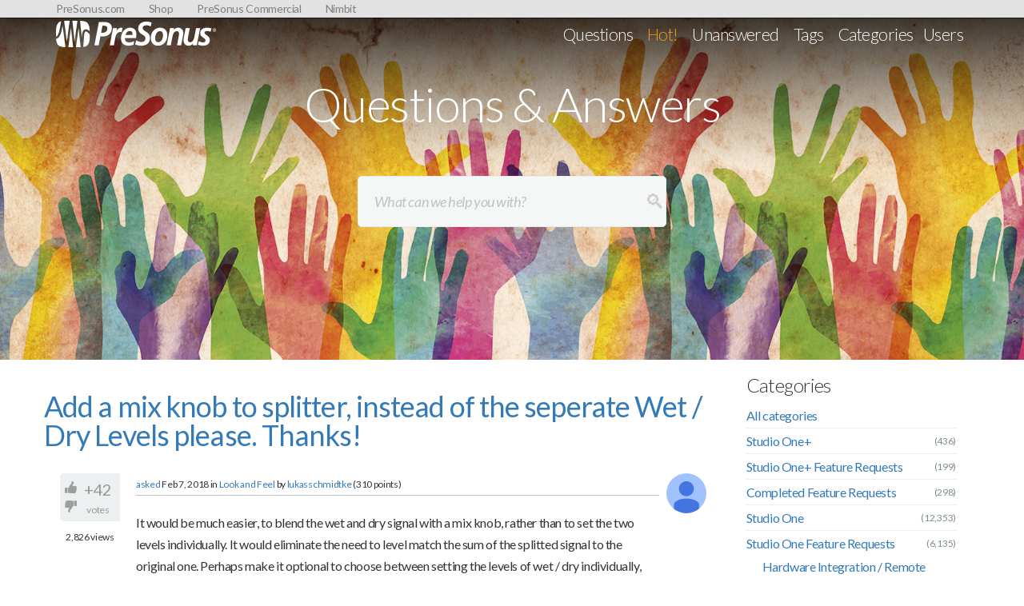

--- FILE ---
content_type: text/html; charset=utf-8
request_url: https://answers.presonus.com/25246/knob-splitter-instead-seperate-wet-dry-levels-please-thanks
body_size: 20414
content:
<!DOCTYPE html>
<html>
	<!-- Powered by Question2Answer - http://www.question2answer.org/ -->
	<head>
		<meta charset="utf-8">
		<title>Add a mix knob to splitter, instead of the seperate Wet / Dry Levels please. Thanks! - Questions & Answers | PreSonus</title>
		<meta name="viewport" content="width=device-width, initial-scale=1">
			<meta name="description" content="It would be much easier, to blend the wet and dry signal with a mix knob, rather than to set the ...  wet / dry individually, AND a mix knob. Thanks!">
			<meta name="keywords" content="Look and Feel,mix knob,feature request,splitter">
			<link rel="stylesheet" href="../qa-theme/Bootstrap/qa-styles.css?11.7.4">
			<link rel="stylesheet" href="//fonts.googleapis.com/css?family=Open+Sans:300,400,400italic,700|Lato:300,300italic,400,400italic,700,700italic,900">
			<link rel="stylesheet" href="../qa-theme/Bootstrap/thumbsup.css">
			<link rel="stylesheet" href="https://pae-web.presonusmusic.com/legacy/assets/vendor/bootstrap/css/bootstrap.min.css">
			<link rel="stylesheet" href="https://pae-web.presonusmusic.com/legacy/global/global.css">
			<link rel="stylesheet" href="https://pae-web.presonusmusic.com/legacy/assets/css/main_site.css?21021">
			<style>
				.qa-nav-user { margin: 0 !important; }
				@media (max-width: 979px) {
				 body.qa-template-user.fixed, body[class*="qa-template-user-"].fixed { padding-top: 118px !important; }
				 body.qa-template-users.fixed { padding-top: 95px !important; }
				}
				@media (min-width: 980px) {
				 body.qa-template-users.fixed { padding-top: 105px !important;}
				}
			</style>
			<link rel="stylesheet" href="../qa-plugin/q2a-social-share/css/social-share.css?1.6.1">
				<style type="text/css"></style>
				<link rel="canonical" href="http://answers.presonus.com/25246/knob-splitter-instead-seperate-wet-dry-levels-please-thanks">
				<link rel="search" type="application/opensearchdescription+xml" title="" href="../opensearch.xml">
				<script>
				var qa_root = '..\/';
				var qa_request = '25246\/knob-splitter-instead-seperate-wet-dry-levels-please-thanks';
				</script>
				<script src="../qa-content/jquery-1.11.3.min.js"></script>
				<script src="../qa-content/qa-page.js?1.7.4"></script>
				<script src="../qa-content/qa-question.js?1.7.4"></script>
				<script type="text/javascript" src="../qa-theme/Bootstrap/js/snow-core.js?1.7.4"></script>
				<script type="text/javascript" src="https://pae-web.presonusmusic.com/legacy/global/global.js"></script>
				<script>
  (function(i,s,o,g,r,a,m){i['GoogleAnalyticsObject']=r;i[r]=i[r]||function(){
  (i[r].q=i[r].q||[]).push(arguments)},i[r].l=1*new Date();a=s.createElement(o),
  m=s.getElementsByTagName(o)[0];a.async=1;a.src=g;m.parentNode.insertBefore(a,m)
  })(window,document,'script','//www.google-analytics.com/analytics.js','ga');
  ga('create', 'UA-700487-1', 'auto');
  ga('send', 'pageview');
</script>
				 <!-- Google tag (gtag.js) -->
				<script async src="https://www.googletagmanager.com/gtag/js?id=G-Q82JYRVXF5"></script>
				<script>
  window.dataLayer = window.dataLayer || [];
  function gtag(){dataLayer.push(arguments);}
  gtag('js', new Date());

  gtag('config', 'G-Q82JYRVXF5');
</script>
				<script type="text/javascript" src="../qa-plugin/q2a-embed/thickbox.js"></script>
				<link rel="stylesheet" href="../qa-plugin/q2a-embed/thickbox.css" type="text/css" media="screen" >
			</head>
			<body
				class="qa-template-question qa-category-4 qa-category-72 qa-body-js-off"
				>
				<script>
					var b=document.getElementsByTagName('body')[0];
					b.className=b.className.replace('qa-body-js-off', 'qa-body-js-on');
				</script>
				<div id="globalNav">
  <nav class="clearfix">
    <ul class="global-links">
		  <li class="presonus-com">
			  <a href="http://www.presonus.com">PreSonus.com</a>
      </li>
  		<li class="nimbit">
  			<a href="http://nimbit.com">Nimbit</a>
  		</li>
  		<li class="shop">
  			<a href="http://www.presonus.com/buy/stores">Shop</a>
  		</li>
  	</ul>
</div>


  

  </nav>
</div>
				
<div class="header-container">
	<nav class="presonus-navbar navbar navbar-default navbar-fixed-top">
        <div class="container">
            <div class="navbar-header">
                <button type="button" class="navbar-toggle collapsed" data-toggle="collapse" data-target="#navbar" aria-expanded="false" aria-controls="navbar">
                    <span class="sr-only">Toggle navigation</span>
                    <span class="icon-bar"></span>
                    <span class="icon-bar"></span>
                    <span class="icon-bar"></span>
                </button>
                <a href="/" class="navbar-brand">
                	<img src="https://pae-web.presonusmusic.com/legacy/assets/img/presonus_400.png" alt="" class="a">
                </a>                
            </div>
			<div id="navbar" class="collapse navbar-collapse">
									<div class="qa-nav-main">
										<ul class="qa-nav-main-list">
											<li class="qa-nav-main-item qa-nav-main-questions">
												<a href="../" class="qa-nav-main-link">Questions</a>
											</li>
											<li class="qa-nav-main-item qa-nav-main-hot">
												<a href="../hot" class="qa-nav-main-link">Hot!</a>
											</li>
											<li class="qa-nav-main-item qa-nav-main-unanswered">
												<a href="../unanswered" class="qa-nav-main-link">Unanswered</a>
											</li>
											<li class="qa-nav-main-item qa-nav-main-tag">
												<a href="../tags" class="qa-nav-main-link">Tags</a>
											</li>
											<li class="qa-nav-main-item qa-nav-main-categories">
												<a href="../categories" class="qa-nav-main-link">Categories</a>
											</li>
											<li class="qa-nav-main-item qa-nav-main-user">
												<a href="../users" class="qa-nav-main-link">Users</a>
											</li>
										</ul>
										<div class="qa-nav-main-clear">
										</div>
									</div>
						</div>
  
           
            </div><!--/.nav-collapse -->
    </nav>

</div>


<!-- Mediabar -->
<div class="container-fluid mediabar static-hero" style="background-image:url(//pae-web.presonusmusic.com/uploads/products/media/images/answers-mediabar-final.jpg);">

    <h1>Questions & Answers</h1>
						<div class="col-md-6 col-md-offset-3 col-lg-4 col-lg-offset-4">
							<form method="get" action="../search" class="search">
								
								<input type="search" name="q" value="" class="" placeholder="What can we help you with?" >
								<input type="submit" value="Search" class="qa-search-button">
							</form>
						</div>
					</div>
					<div class="qa-body-wrapper long-run">
						
						<div class="qa-main-wrapper row">
							
							<div class="qa-main col-md-9">
								<h3>
									
									<a href="../25246/knob-splitter-instead-seperate-wet-dry-levels-please-thanks">
										<span class="entry-title">Add a mix knob to splitter, instead of the seperate Wet / Dry Levels please. Thanks!</span>
									</a>
								</h3>
								<div class="qa-part-q-view">
									<div class="qa-q-view  hentry question" id="q25246">
										<form method="post" action="../25246/knob-splitter-instead-seperate-wet-dry-levels-please-thanks">
											<div class="qa-q-view-stats">
												<div class="qa-voting qa-voting-net" id="voting_25246">
													<div class="qa-vote-buttons qa-vote-buttons-net">
														<input title="Click to vote up" name="vote_25246_1_q25246" onclick="return qa_vote_click(this);" type="submit" value="+" class="qa-vote-first-button qa-vote-up-button"> 
														<input title="Click to vote down" name="vote_25246_-1_q25246" onclick="return qa_vote_click(this);" type="submit" value="&ndash;" class="qa-vote-second-button qa-vote-down-button"> 
													</div>
													<div class="qa-vote-count qa-vote-count-net">
														<span class="qa-netvote-count">
															<span class="qa-netvote-count-data">+42<span class="votes-up"><span class="value-title" title="43"></span></span><span class="votes-down"><span class="value-title" title="1"></span></span></span><span class="qa-netvote-count-pad"> votes</span>
														</span>
													</div>
													<div class="qa-vote-clear">
													</div>
												</div>
												<span class="qa-view-count">
													<span class="qa-view-count-data">2,826</span><span class="qa-view-count-pad"> views</span>
												</span>
											</div>
											<input type="hidden" name="code" value="0-1770137954-5785739437ad9f02d145e4d8fe195a8e331ec2c1">
										</form>
										<div class="qa-q-view-main">
											<form method="post" action="../25246/knob-splitter-instead-seperate-wet-dry-levels-please-thanks">
												<span class="qa-q-view-avatar-meta">
													<span class="qa-q-view-avatar">
														<img src="https://lh3.googleusercontent.com/-XdUIqdMkCWA/AAAAAAAAAAI/AAAAAAAAAAA/4252rscbv5M/photo.jpg?sz=200" width="50" height="50" class="qa-avatar-image" alt="">
													</span>
													<span class="qa-q-view-meta">
														<a href="../25246/knob-splitter-instead-seperate-wet-dry-levels-please-thanks" class="qa-q-view-what">asked</a>
														<span class="qa-q-view-when">
															<span class="qa-q-view-when-data"><span class="published updated"><span class="value-title" title="2018-02-07T12:55:54+0000">Feb 7, 2018</span></span></span>
														</span>
														<span class="qa-q-view-where">
															<span class="qa-q-view-where-pad">in </span><span class="qa-q-view-where-data"><a href="../studio-one-feature-requests/look-and-feel" class="qa-category-link">Look and Feel</a></span>
														</span>
														<span class="qa-q-view-who">
															<span class="qa-q-view-who-pad">by </span>
															<span class="qa-q-view-who-data"><span class="vcard author"><a href="../user/lukasschmidtke" class="qa-user-link">lukasschmidtke</a></span></span>
															<span class="qa-q-view-who-points">
																<span class="qa-q-view-who-points-pad">(</span><span class="qa-q-view-who-points-data">310</span><span class="qa-q-view-who-points-pad"> points)</span>
															</span>
														</span>
													</span>
												</span>
												<div class="qa-q-view-content">
													<a name="25246"></a><div class="entry-content">It would be much easier, to blend the wet and dry signal with a mix knob, rather than to set the two levels individually. It would eliminate the need to level match the sum of the splitted signal to the original one. Perhaps make it optional to choose between setting the levels of wet / dry individually, AND a mix knob. Thanks!</div>
												</div>
												<div class="qa-q-view-tags">
													<ul class="qa-q-view-tag-list">
														<li class="qa-q-view-tag-item"><a href="../tag/mix+knob" rel="tag" class="qa-tag-link">mix knob</a></li>
														<li class="qa-q-view-tag-item"><a href="../tag/feature+request" rel="tag" class="qa-tag-link">feature request</a></li>
														<li class="qa-q-view-tag-item"><a href="../tag/splitter" rel="tag" class="qa-tag-link">splitter</a></li>
													</ul>
												</div>
												<div class="social-wrapper">
													<div class="social-share-text">
														
													</div>
													<span class="btn-share only-icon"><a href="https://www.facebook.com/sharer/sharer.php?u=http%3A%2F%2Fanswers.presonus.com%2F25246%2Fknob-splitter-instead-seperate-wet-dry-levels-please-thanks&amp;ref=fbshare&amp;t=Add+a+mix+knob+to+splitter%2C+instead+of+the+seperate+Wet+%2F+Dry+Levels+please.+Thanks%21" target="_blank" rel="external nofollow" class="btn btn-social btn-social-icon btn-sqr btn-fb" title="Facebook"><i class="social-icon-facebook"></i></a></span>
													<span class="btn-share only-icon"><a href="https://plus.google.com/share?url=http%3A%2F%2Fanswers.presonus.com%2F25246%2Fknob-splitter-instead-seperate-wet-dry-levels-please-thanks" target="_blank" rel="external nofollow" class="btn btn-social btn-social-icon btn-sqr btn-gp" title="Google+"><i class="social-icon-google-plus"></i></a></span>
													<span class="btn-share only-icon"><a href="https://twitter.com/intent/tweet?text=Add+a+mix+knob+to+splitter%2C+instead+of+the+seperate+Wet+%2F+Dry+Levels+please.+Thanks%21&amp;url=http%3A%2F%2Fanswers.presonus.com%2F25246%2Fknob-splitter-instead-seperate-wet-dry-levels-please-thanks" target="_blank" rel="external nofollow" class="btn btn-social btn-social-icon btn-sqr btn-tw" title="Twitter"><i class="social-icon-twitter"></i></a></span>
												</div>
												<div class="qa-q-view-buttons">
													<input name="q_doflag" onclick="qa_show_waiting_after(this, false);" value="flag" title="Flag this question as spam or inappropriate" type="submit" class="qa-form-light-button qa-form-light-button-flag">
												</div>
												
												<div class="qa-q-view-c-list" style="display:none;" id="c25246_list">
												</div> <!-- END qa-c-list -->
												
												<input type="hidden" name="code" value="0-1770137954-2bb0a4f438823bb6ff2033140ff9276f260ee01b">
												<input type="hidden" name="qa_click" value="">
											</form>
											<div class="qa-c-form">
											</div> <!-- END qa-c-form -->
											
										</div> <!-- END qa-q-view-main -->
										<div class="qa-q-view-clear">
										</div>
									</div> <!-- END qa-q-view -->
									
								</div>
								<div class="qa-part-a-list">
									<h4 id="a_list_title">6 Answers</h4>
									<div class="qa-a-list" id="a_list">
										
										<div class="qa-a-list-item  hentry answer answer-selected qa-a-list-item-selected" id="a26707">
											<form method="post" action="../25246/knob-splitter-instead-seperate-wet-dry-levels-please-thanks">
												<div class="qa-voting qa-voting-net" id="voting_26707">
													<div class="qa-vote-buttons qa-vote-buttons-net">
														<input title="Click to vote up" name="vote_26707_1_a26707" onclick="return qa_vote_click(this);" type="submit" value="+" class="qa-vote-first-button qa-vote-up-button"> 
														<input title="Click to vote down" name="vote_26707_-1_a26707" onclick="return qa_vote_click(this);" type="submit" value="&ndash;" class="qa-vote-second-button qa-vote-down-button"> 
													</div>
													<div class="qa-vote-count qa-vote-count-net">
														<span class="qa-netvote-count">
															<span class="qa-netvote-count-data">+4<span class="votes-up"><span class="value-title" title="4"></span></span><span class="votes-down"><span class="value-title" title="0"></span></span></span><span class="qa-netvote-count-pad"> votes</span>
														</span>
													</div>
													<div class="qa-vote-clear">
													</div>
												</div>
												<input type="hidden" name="code" value="0-1770137954-5785739437ad9f02d145e4d8fe195a8e331ec2c1">
											</form>
											<div class="qa-a-item-main">
												<span class="qa-a-item-avatar-meta">
													<span class="qa-a-item-avatar">
														<img src="https://s3.amazonaws.com/mypresonus/profile/219277-profile-photo.png?1713987822" width="40" height="40" class="qa-avatar-image" alt="">
													</span>
													<span class="qa-a-item-meta">
														<a href="../25246/knob-splitter-instead-seperate-wet-dry-levels-please-thanks?show=26707#a26707" class="qa-a-item-what">answered</a>
														<span class="qa-a-item-when">
															<span class="qa-a-item-when-data"><span class="published updated"><span class="value-title" title="2018-03-29T21:07:22+0000">Mar 29, 2018</span></span></span>
														</span>
														<span class="qa-a-item-who">
															<span class="qa-a-item-who-pad">by </span>
															<span class="qa-a-item-who-data"><span class="vcard author"><a href="../user/AlexTinsley" class="qa-user-link">AlexTinsley</a></span></span>
															<span class="qa-a-item-who-points">
																<span class="qa-a-item-who-points-pad">(</span><span class="qa-a-item-who-points-data">925,990</span><span class="qa-a-item-who-points-pad"> points)</span>
															</span>
														</span>
													</span>
												</span>
												<form method="post" action="../25246/knob-splitter-instead-seperate-wet-dry-levels-please-thanks">
													<div class="qa-a-item-selected">
														<div class="qa-a-selection">
															<div class="qa-a-selected">&nbsp;</div>
															<div class="qa-a-selected-text">Best answer</div>
														</div>
														<div class="qa-a-item-content">
															<a name="26707"></a><div class="entry-content">

<p style="text-align:center">Thank you for the feature request.&nbsp;</p>

<p style="text-align:center">If anyone else agrees or disagrees, please VOTE!</p>

<p style="text-align:center"></p>

<p style="text-align:center"><span style="color:rgb(255, 0, 0)"><em><strong>The developers pay close attention to those that are voted on the most.&nbsp;</strong></em></span></p>

<p style="text-align:center">You are allowed one vote. You can change your vote later if you choose.</p>

<p style="text-align:center">(Here's some helpful info on how to use the voting system)</p>

<p style="text-align:center">Please vote the original question / feature request.&nbsp;</p>

<p style="text-align:center">Please DO NOT Vote on THIS response!</p>

<p><img alt="" src="http://answers.presonus.com/?qa=blob&amp;qa_blobid=9413614332249863099" style="height:450px; margin:0px 75px; width:600px"></p></div>
														</div>
													</div>
													<div class="qa-a-item-buttons">
														<input name="a26707_doflag" onclick="return qa_answer_click(26707, 25246, this);" value="flag" title="Flag this answer as spam or inappropriate" type="submit" class="qa-form-light-button qa-form-light-button-flag">
														<input name="a26707_dofollow" value="ask related question" title="Ask a new question relating to this answer" type="submit" class="qa-form-light-button qa-form-light-button-follow">
													</div>
													
													<div class="qa-a-item-c-list" style="display:none;" id="c26707_list">
													</div> <!-- END qa-c-list -->
													
													<input type="hidden" name="code" value="0-1770137954-6b90bfff1cc1d3d7ad41ccc6cccf958610155985">
													<input type="hidden" name="qa_click" value="">
												</form>
												<div class="qa-c-form">
												</div> <!-- END qa-c-form -->
												
											</div> <!-- END qa-a-item-main -->
											<div class="qa-a-item-clear">
											</div>
										</div> <!-- END qa-a-list-item -->
										
										<div class="qa-a-list-item  hentry answer" id="a27511">
											<form method="post" action="../25246/knob-splitter-instead-seperate-wet-dry-levels-please-thanks">
												<div class="qa-voting qa-voting-net" id="voting_27511">
													<div class="qa-vote-buttons qa-vote-buttons-net">
														<input title="Click to vote up" name="vote_27511_1_a27511" onclick="return qa_vote_click(this);" type="submit" value="+" class="qa-vote-first-button qa-vote-up-button"> 
														<input title="Click to vote down" name="vote_27511_-1_a27511" onclick="return qa_vote_click(this);" type="submit" value="&ndash;" class="qa-vote-second-button qa-vote-down-button"> 
													</div>
													<div class="qa-vote-count qa-vote-count-net">
														<span class="qa-netvote-count">
															<span class="qa-netvote-count-data">0<span class="votes-up"><span class="value-title" title="0"></span></span><span class="votes-down"><span class="value-title" title="0"></span></span></span><span class="qa-netvote-count-pad"> votes</span>
														</span>
													</div>
													<div class="qa-vote-clear">
													</div>
												</div>
												<input type="hidden" name="code" value="0-1770137954-5785739437ad9f02d145e4d8fe195a8e331ec2c1">
											</form>
											<div class="qa-a-item-main">
												<span class="qa-a-item-avatar-meta">
													<span class="qa-a-item-avatar">
														<img src="https://my.presonus.com/assets/images/default_avatar.jpg" width="40" height="40" class="qa-avatar-image" alt="">
													</span>
													<span class="qa-a-item-meta">
														<a href="../25246/knob-splitter-instead-seperate-wet-dry-levels-please-thanks?show=27511#a27511" class="qa-a-item-what">answered</a>
														<span class="qa-a-item-when">
															<span class="qa-a-item-when-data"><span class="published"><span class="value-title" title="2018-04-24T20:40:13+0000">Apr 24, 2018</span></span></span>
														</span>
														<span class="qa-a-item-who">
															<span class="qa-a-item-who-pad">by </span>
															<span class="qa-a-item-who-data"><span class="vcard author"><a href="../user/wonder6oy" class="qa-user-link">wonder6oy</a></span></span>
															<span class="qa-a-item-who-points">
																<span class="qa-a-item-who-points-pad">(</span><span class="qa-a-item-who-points-data">3,280</span><span class="qa-a-item-who-points-pad"> points)</span>
															</span>
														</span>
														<br>
														<span class="qa-a-item-what">edited</span>
														<span class="qa-a-item-when">
															<span class="qa-a-item-when-data"><span class="updated"><span class="value-title" title="2018-04-24T22:18:55+0000">Apr 24, 2018</span></span></span>
														</span>
														<span class="qa-a-item-who">
															<span class="qa-a-item-who-pad">by </span><span class="qa-a-item-who-data"><a href="../user/wonder6oy" class="qa-user-link">wonder6oy</a></span>
														</span>
													</span>
												</span>
												<form method="post" action="../25246/knob-splitter-instead-seperate-wet-dry-levels-please-thanks">
													<div class="qa-a-selection">
													</div>
													<div class="qa-a-item-content">
														<a name="27511"></a><div class="entry-content">I'm echoing this FR request as well, but with a slightly different take.<br />
<br />
Here's the link...<br />
<br />
<a href="http://answers.presonus.com/27514/add-a-balance-fader-to-the-splitter-wet-dry-mix" rel="nofollow" target="_blank">http://answers.presonus.com/27514/add-a-balance-fader-to-the-splitter-wet-dry-mix</a></div>
													</div>
													<div class="qa-a-item-buttons">
														<input name="a27511_doflag" onclick="return qa_answer_click(27511, 25246, this);" value="flag" title="Flag this answer as spam or inappropriate" type="submit" class="qa-form-light-button qa-form-light-button-flag">
														<input name="a27511_dofollow" value="ask related question" title="Ask a new question relating to this answer" type="submit" class="qa-form-light-button qa-form-light-button-follow">
													</div>
													
													<div class="qa-a-item-c-list" style="display:none;" id="c27511_list">
													</div> <!-- END qa-c-list -->
													
													<input type="hidden" name="code" value="0-1770137954-f6fb138d9466008999cece22b178ad1a6d0d4244">
													<input type="hidden" name="qa_click" value="">
												</form>
												<div class="qa-c-form">
												</div> <!-- END qa-c-form -->
												
											</div> <!-- END qa-a-item-main -->
											<div class="qa-a-item-clear">
											</div>
										</div> <!-- END qa-a-list-item -->
										
										<div class="qa-a-list-item  hentry answer" id="a28894">
											<form method="post" action="../25246/knob-splitter-instead-seperate-wet-dry-levels-please-thanks">
												<div class="qa-voting qa-voting-net" id="voting_28894">
													<div class="qa-vote-buttons qa-vote-buttons-net">
														<input title="Click to vote up" name="vote_28894_1_a28894" onclick="return qa_vote_click(this);" type="submit" value="+" class="qa-vote-first-button qa-vote-up-button"> 
														<input title="Click to vote down" name="vote_28894_-1_a28894" onclick="return qa_vote_click(this);" type="submit" value="&ndash;" class="qa-vote-second-button qa-vote-down-button"> 
													</div>
													<div class="qa-vote-count qa-vote-count-net">
														<span class="qa-netvote-count">
															<span class="qa-netvote-count-data">0<span class="votes-up"><span class="value-title" title="0"></span></span><span class="votes-down"><span class="value-title" title="0"></span></span></span><span class="qa-netvote-count-pad"> votes</span>
														</span>
													</div>
													<div class="qa-vote-clear">
													</div>
												</div>
												<input type="hidden" name="code" value="0-1770137954-5785739437ad9f02d145e4d8fe195a8e331ec2c1">
											</form>
											<div class="qa-a-item-main">
												<span class="qa-a-item-avatar-meta">
													<span class="qa-a-item-avatar">
														<img src="https://s3.amazonaws.com/mypresonus/profile/868644-profile-photo.png" width="40" height="40" class="qa-avatar-image" alt="">
													</span>
													<span class="qa-a-item-meta">
														<a href="../25246/knob-splitter-instead-seperate-wet-dry-levels-please-thanks?show=28894#a28894" class="qa-a-item-what">answered</a>
														<span class="qa-a-item-when">
															<span class="qa-a-item-when-data"><span class="published updated"><span class="value-title" title="2018-05-29T20:42:35+0000">May 29, 2018</span></span></span>
														</span>
														<span class="qa-a-item-who">
															<span class="qa-a-item-who-pad">by </span>
															<span class="qa-a-item-who-data"><span class="vcard author"><a href="../user/miked7" class="qa-user-link">miked7</a></span></span>
															<span class="qa-a-item-who-points">
																<span class="qa-a-item-who-points-pad">(</span><span class="qa-a-item-who-points-data">1,700</span><span class="qa-a-item-who-points-pad"> points)</span>
															</span>
														</span>
													</span>
												</span>
												<form method="post" action="../25246/knob-splitter-instead-seperate-wet-dry-levels-please-thanks">
													<div class="qa-a-selection">
													</div>
													<div class="qa-a-item-content">
														<a name="28894"></a><div class="entry-content">This would be great, except that I'd rather the ability to &quot;link&quot; the 2 levels once you have a setting so that when you move one up, the other goes down and the output level remains the same.</div>
													</div>
													<div class="qa-a-item-buttons">
														<input name="a28894_doflag" onclick="return qa_answer_click(28894, 25246, this);" value="flag" title="Flag this answer as spam or inappropriate" type="submit" class="qa-form-light-button qa-form-light-button-flag">
														<input name="a28894_dofollow" value="ask related question" title="Ask a new question relating to this answer" type="submit" class="qa-form-light-button qa-form-light-button-follow">
													</div>
													
													<div class="qa-a-item-c-list" style="display:none;" id="c28894_list">
													</div> <!-- END qa-c-list -->
													
													<input type="hidden" name="code" value="0-1770137954-1b2cbffbf8bafec4afe4fab5a993a715a70fd498">
													<input type="hidden" name="qa_click" value="">
												</form>
												<div class="qa-c-form">
												</div> <!-- END qa-c-form -->
												
											</div> <!-- END qa-a-item-main -->
											<div class="qa-a-item-clear">
											</div>
										</div> <!-- END qa-a-list-item -->
										
										<div class="qa-a-list-item  hentry answer" id="a53130">
											<form method="post" action="../25246/knob-splitter-instead-seperate-wet-dry-levels-please-thanks">
												<div class="qa-voting qa-voting-net" id="voting_53130">
													<div class="qa-vote-buttons qa-vote-buttons-net">
														<input title="Click to vote up" name="vote_53130_1_a53130" onclick="return qa_vote_click(this);" type="submit" value="+" class="qa-vote-first-button qa-vote-up-button"> 
														<input title="Click to vote down" name="vote_53130_-1_a53130" onclick="return qa_vote_click(this);" type="submit" value="&ndash;" class="qa-vote-second-button qa-vote-down-button"> 
													</div>
													<div class="qa-vote-count qa-vote-count-net">
														<span class="qa-netvote-count">
															<span class="qa-netvote-count-data">0<span class="votes-up"><span class="value-title" title="0"></span></span><span class="votes-down"><span class="value-title" title="0"></span></span></span><span class="qa-netvote-count-pad"> votes</span>
														</span>
													</div>
													<div class="qa-vote-clear">
													</div>
												</div>
												<input type="hidden" name="code" value="0-1770137954-5785739437ad9f02d145e4d8fe195a8e331ec2c1">
											</form>
											<div class="qa-a-item-main">
												<span class="qa-a-item-avatar-meta">
													<span class="qa-a-item-avatar">
														<img src="https://my.presonus.com/assets/images/default_avatar.jpg" width="40" height="40" class="qa-avatar-image" alt="">
													</span>
													<span class="qa-a-item-meta">
														<a href="../25246/knob-splitter-instead-seperate-wet-dry-levels-please-thanks?show=53130#a53130" class="qa-a-item-what">answered</a>
														<span class="qa-a-item-when">
															<span class="qa-a-item-when-data"><span class="published updated"><span class="value-title" title="2020-06-06T07:46:47+0000">Jun 6, 2020</span></span></span>
														</span>
														<span class="qa-a-item-who">
															<span class="qa-a-item-who-pad">by </span>
															<span class="qa-a-item-who-data"><span class="vcard author"><a href="../user/anubhavukil" class="qa-user-link">anubhavukil</a></span></span>
															<span class="qa-a-item-who-points">
																<span class="qa-a-item-who-points-pad">(</span><span class="qa-a-item-who-points-data">8,530</span><span class="qa-a-item-who-points-pad"> points)</span>
															</span>
														</span>
													</span>
												</span>
												<form method="post" action="../25246/knob-splitter-instead-seperate-wet-dry-levels-please-thanks">
													<div class="qa-a-selection">
													</div>
													<div class="qa-a-item-content">
														<a name="53130"></a><div class="entry-content">

<p><a rel="nofollow" href="https://answers.presonus.com/47270/capability-of-naming-the-splitter-streams?show=47270#q47270" target="_blank">https://answers.presonus.com/47270/capability-of-naming-the-splitter-streams?show=47270#q47270</a></p>

<p>This is important as well.</p></div>
													</div>
													<div class="qa-a-item-buttons">
														<input name="a53130_doflag" onclick="return qa_answer_click(53130, 25246, this);" value="flag" title="Flag this answer as spam or inappropriate" type="submit" class="qa-form-light-button qa-form-light-button-flag">
														<input name="a53130_dofollow" value="ask related question" title="Ask a new question relating to this answer" type="submit" class="qa-form-light-button qa-form-light-button-follow">
													</div>
													
													<div class="qa-a-item-c-list" style="display:none;" id="c53130_list">
													</div> <!-- END qa-c-list -->
													
													<input type="hidden" name="code" value="0-1770137954-a04ff82fc2d57cd02b5b16376ea4f752fddfa8f7">
													<input type="hidden" name="qa_click" value="">
												</form>
												<div class="qa-c-form">
												</div> <!-- END qa-c-form -->
												
											</div> <!-- END qa-a-item-main -->
											<div class="qa-a-item-clear">
											</div>
										</div> <!-- END qa-a-list-item -->
										
										<div class="qa-a-list-item  hentry answer" id="a68757">
											<form method="post" action="../25246/knob-splitter-instead-seperate-wet-dry-levels-please-thanks">
												<div class="qa-voting qa-voting-net" id="voting_68757">
													<div class="qa-vote-buttons qa-vote-buttons-net">
														<input title="Click to vote up" name="vote_68757_1_a68757" onclick="return qa_vote_click(this);" type="submit" value="+" class="qa-vote-first-button qa-vote-up-button"> 
														<input title="Click to vote down" name="vote_68757_-1_a68757" onclick="return qa_vote_click(this);" type="submit" value="&ndash;" class="qa-vote-second-button qa-vote-down-button"> 
													</div>
													<div class="qa-vote-count qa-vote-count-net">
														<span class="qa-netvote-count">
															<span class="qa-netvote-count-data">0<span class="votes-up"><span class="value-title" title="0"></span></span><span class="votes-down"><span class="value-title" title="0"></span></span></span><span class="qa-netvote-count-pad"> votes</span>
														</span>
													</div>
													<div class="qa-vote-clear">
													</div>
												</div>
												<input type="hidden" name="code" value="0-1770137954-5785739437ad9f02d145e4d8fe195a8e331ec2c1">
											</form>
											<div class="qa-a-item-main">
												<span class="qa-a-item-avatar-meta">
													<span class="qa-a-item-avatar">
														<img src="https://my.presonus.com/assets/images/default_avatar.jpg" width="40" height="40" class="qa-avatar-image" alt="">
													</span>
													<span class="qa-a-item-meta">
														<a href="../25246/knob-splitter-instead-seperate-wet-dry-levels-please-thanks?show=68757#a68757" class="qa-a-item-what">answered</a>
														<span class="qa-a-item-when">
															<span class="qa-a-item-when-data"><span class="published updated"><span class="value-title" title="2021-06-02T21:59:59+0000">Jun 2, 2021</span></span></span>
														</span>
														<span class="qa-a-item-who">
															<span class="qa-a-item-who-pad">by </span>
															<span class="qa-a-item-who-data"><span class="vcard author"><a href="../user/mobe1" class="qa-user-link">mobe1</a></span></span>
															<span class="qa-a-item-who-points">
																<span class="qa-a-item-who-points-pad">(</span><span class="qa-a-item-who-points-data">980</span><span class="qa-a-item-who-points-pad"> points)</span>
															</span>
														</span>
													</span>
												</span>
												<form method="post" action="../25246/knob-splitter-instead-seperate-wet-dry-levels-please-thanks">
													<div class="qa-a-selection">
													</div>
													<div class="qa-a-item-content">
														<a name="68757"></a><div class="entry-content">C'mon guys it's 2021 it cant be so hard to figure out how to implement an automatable dry/mix knob!</div>
													</div>
													<div class="qa-a-item-buttons">
														<input name="a68757_doflag" onclick="return qa_answer_click(68757, 25246, this);" value="flag" title="Flag this answer as spam or inappropriate" type="submit" class="qa-form-light-button qa-form-light-button-flag">
														<input name="a68757_dofollow" value="ask related question" title="Ask a new question relating to this answer" type="submit" class="qa-form-light-button qa-form-light-button-follow">
													</div>
													
													<div class="qa-a-item-c-list" style="display:none;" id="c68757_list">
													</div> <!-- END qa-c-list -->
													
													<input type="hidden" name="code" value="0-1770137954-460153fcb99cf81586fd0f5a592e9c3b9e0fb40e">
													<input type="hidden" name="qa_click" value="">
												</form>
												<div class="qa-c-form">
												</div> <!-- END qa-c-form -->
												
											</div> <!-- END qa-a-item-main -->
											<div class="qa-a-item-clear">
											</div>
										</div> <!-- END qa-a-list-item -->
										
										<div class="qa-a-list-item  hentry answer" id="a80310">
											<form method="post" action="../25246/knob-splitter-instead-seperate-wet-dry-levels-please-thanks">
												<div class="qa-voting qa-voting-net" id="voting_80310">
													<div class="qa-vote-buttons qa-vote-buttons-net">
														<input title="Click to vote up" name="vote_80310_1_a80310" onclick="return qa_vote_click(this);" type="submit" value="+" class="qa-vote-first-button qa-vote-up-button"> 
														<input title="Click to vote down" name="vote_80310_-1_a80310" onclick="return qa_vote_click(this);" type="submit" value="&ndash;" class="qa-vote-second-button qa-vote-down-button"> 
													</div>
													<div class="qa-vote-count qa-vote-count-net">
														<span class="qa-netvote-count">
															<span class="qa-netvote-count-data">0<span class="votes-up"><span class="value-title" title="0"></span></span><span class="votes-down"><span class="value-title" title="0"></span></span></span><span class="qa-netvote-count-pad"> votes</span>
														</span>
													</div>
													<div class="qa-vote-clear">
													</div>
												</div>
												<input type="hidden" name="code" value="0-1770137954-5785739437ad9f02d145e4d8fe195a8e331ec2c1">
											</form>
											<div class="qa-a-item-main">
												<span class="qa-a-item-avatar-meta">
													<span class="qa-a-item-avatar">
														<img src="https://my.presonus.com/assets/images/default_avatar.jpg" width="40" height="40" class="qa-avatar-image" alt="">
													</span>
													<span class="qa-a-item-meta">
														<a href="../25246/knob-splitter-instead-seperate-wet-dry-levels-please-thanks?show=80310#a80310" class="qa-a-item-what">answered</a>
														<span class="qa-a-item-when">
															<span class="qa-a-item-when-data"><span class="published updated"><span class="value-title" title="2023-11-04T14:43:33+0000">Nov 4, 2023</span></span></span>
														</span>
														<span class="qa-a-item-who">
															<span class="qa-a-item-who-pad">by </span>
															<span class="qa-a-item-who-data"><span class="vcard author"><a href="../user/brionreid" class="qa-user-link">brionreid</a></span></span>
															<span class="qa-a-item-who-points">
																<span class="qa-a-item-who-points-pad">(</span><span class="qa-a-item-who-points-data">2,350</span><span class="qa-a-item-who-points-pad"> points)</span>
															</span>
														</span>
													</span>
												</span>
												<form method="post" action="../25246/knob-splitter-instead-seperate-wet-dry-levels-please-thanks">
													<div class="qa-a-selection">
													</div>
													<div class="qa-a-item-content">
														<a name="80310"></a><div class="entry-content">

<p>I added a Wet Dry Split to exchange... hope it's useful
<br><img alt="" src="denied:[data-uri]"></p></div>
													</div>
													<div class="qa-a-item-buttons">
														<input name="a80310_doflag" onclick="return qa_answer_click(80310, 25246, this);" value="flag" title="Flag this answer as spam or inappropriate" type="submit" class="qa-form-light-button qa-form-light-button-flag">
														<input name="a80310_dofollow" value="ask related question" title="Ask a new question relating to this answer" type="submit" class="qa-form-light-button qa-form-light-button-follow">
													</div>
													
													<div class="qa-a-item-c-list" style="display:none;" id="c80310_list">
													</div> <!-- END qa-c-list -->
													
													<input type="hidden" name="code" value="0-1770137954-ab6389e96a6ed0f58facec3d69576ae2924a58e7">
													<input type="hidden" name="qa_click" value="">
												</form>
												<div class="qa-c-form">
												</div> <!-- END qa-c-form -->
												
											</div> <!-- END qa-a-item-main -->
											<div class="qa-a-item-clear">
											</div>
										</div> <!-- END qa-a-list-item -->
										
									</div> <!-- END qa-a-list -->
									
								</div>
							</div> <!-- END qa-main -->
							
							<div class="qa-sidepanel col-md-3">
								<div class="qa-nav-cat">
									<h4>Categories</h4>
									
									<ul class="qa-nav-cat-list qa-nav-cat-list-1">
										<li class="qa-nav-cat-item qa-nav-cat-all">
											<a href="../" class="qa-nav-cat-link">All categories</a>
										</li>
										<li class="qa-nav-cat-item qa-nav-cat-studio-one-plus">
											<a href="../studio-one-plus" class="qa-nav-cat-link">Studio One+</a>
											<span class="qa-nav-cat-note">(436)</span>
										</li>
										<li class="qa-nav-cat-item qa-nav-cat-studio-one-plus-feature-requests">
											<a href="../studio-one-plus-feature-requests" class="qa-nav-cat-link">Studio One+ Feature Requests</a>
											<span class="qa-nav-cat-note">(199)</span>
										</li>
										<li class="qa-nav-cat-item qa-nav-cat-completed-feature-requests">
											<a href="../completed-feature-requests" class="qa-nav-cat-link">Completed Feature Requests</a>
											<span class="qa-nav-cat-note">(298)</span>
										</li>
										<li class="qa-nav-cat-item qa-nav-cat-studio-one">
											<a href="../studio-one" class="qa-nav-cat-link">Studio One</a>
											<span class="qa-nav-cat-note">(12,353)</span>
										</li>
										<li class="qa-nav-cat-item qa-nav-cat-studio-one-feature-requests">
											<a href="../studio-one-feature-requests" class="qa-nav-cat-link qa-nav-cat-selected">Studio One Feature Requests</a>
											<span class="qa-nav-cat-note">(6,135)</span>
											<ul class="qa-nav-cat-list qa-nav-cat-list-2">
												<li class="qa-nav-cat-item qa-nav-cat-hardware-integration-remote-control">
													<a href="../studio-one-feature-requests/hardware-integration-remote-control" class="qa-nav-cat-link" title="StudioLive DAW Mode, Studio One Remote, 3rd Party MCU / HUI Controllers, etc.">Hardware Integration / Remote Control</a>
													<span class="qa-nav-cat-note">(709)</span>
												</li>
												<li class="qa-nav-cat-item qa-nav-cat-instruments-and-plug-ins">
													<a href="../studio-one-feature-requests/instruments-and-plug-ins" class="qa-nav-cat-link">Instruments and Plug-Ins</a>
													<span class="qa-nav-cat-note">(681)</span>
												</li>
												<li class="qa-nav-cat-item qa-nav-cat-mixing">
													<a href="../studio-one-feature-requests/mixing" class="qa-nav-cat-link">Mixing</a>
													<span class="qa-nav-cat-note">(678)</span>
												</li>
												<li class="qa-nav-cat-item qa-nav-cat-recording">
													<a href="../studio-one-feature-requests/recording" class="qa-nav-cat-link">Recording</a>
													<span class="qa-nav-cat-note">(304)</span>
												</li>
												<li class="qa-nav-cat-item qa-nav-cat-editing">
													<a href="../studio-one-feature-requests/editing" class="qa-nav-cat-link">Editing</a>
													<span class="qa-nav-cat-note">(957)</span>
												</li>
												<li class="qa-nav-cat-item qa-nav-cat-midi-editing">
													<a href="../studio-one-feature-requests/midi-editing" class="qa-nav-cat-link">MIDI Editing</a>
													<span class="qa-nav-cat-note">(298)</span>
												</li>
												<li class="qa-nav-cat-item qa-nav-cat-patterns">
													<a href="../studio-one-feature-requests/patterns" class="qa-nav-cat-link">Patterns</a>
													<span class="qa-nav-cat-note">(51)</span>
												</li>
												<li class="qa-nav-cat-item qa-nav-cat-score-editor">
													<a href="../studio-one-feature-requests/score-editor" class="qa-nav-cat-link">Score Editor</a>
													<span class="qa-nav-cat-note">(73)</span>
												</li>
												<li class="qa-nav-cat-item qa-nav-cat-sound-variations">
													<a href="../studio-one-feature-requests/sound-variations" class="qa-nav-cat-link">Sound Variations</a>
													<span class="qa-nav-cat-note">(20)</span>
												</li>
												<li class="qa-nav-cat-item qa-nav-cat-mastering">
													<a href="../studio-one-feature-requests/mastering" class="qa-nav-cat-link">Mastering</a>
													<span class="qa-nav-cat-note">(92)</span>
												</li>
												<li class="qa-nav-cat-item qa-nav-cat-video">
													<a href="../studio-one-feature-requests/video" class="qa-nav-cat-link">Video</a>
													<span class="qa-nav-cat-note">(32)</span>
												</li>
												<li class="qa-nav-cat-item qa-nav-cat-show-page">
													<a href="../studio-one-feature-requests/show-page" class="qa-nav-cat-link">Show Page</a>
													<span class="qa-nav-cat-note">(116)</span>
												</li>
												<li class="qa-nav-cat-item qa-nav-cat-look-and-feel">
													<a href="../studio-one-feature-requests/look-and-feel" class="qa-nav-cat-link qa-nav-cat-selected">Look and Feel</a>
													<span class="qa-nav-cat-note">(716)</span>
												</li>
												<li class="qa-nav-cat-item qa-nav-cat-documentation">
													<a href="../studio-one-feature-requests/documentation" class="qa-nav-cat-link">Documentation</a>
													<span class="qa-nav-cat-note">(26)</span>
												</li>
											</ul>
										</li>
										<li class="qa-nav-cat-item qa-nav-cat-presonus-hub-plugins">
											<a href="../presonus-hub-plugins" class="qa-nav-cat-link">PreSonus Hub / Plugins</a>
											<span class="qa-nav-cat-note">(187)</span>
										</li>
										<li class="qa-nav-cat-item qa-nav-cat-notion">
											<a href="../notion" class="qa-nav-cat-link">Notion</a>
											<span class="qa-nav-cat-note">(1,197)</span>
										</li>
										<li class="qa-nav-cat-item qa-nav-cat-notion-feature-requests">
											<a href="../notion-feature-requests" class="qa-nav-cat-link">Notion Feature Requests</a>
											<span class="qa-nav-cat-note">(710)</span>
										</li>
										<li class="qa-nav-cat-item qa-nav-cat-nimbit">
											<a href="../nimbit" class="qa-nav-cat-link">Nimbit</a>
											<span class="qa-nav-cat-note">(19)</span>
										</li>
										<li class="qa-nav-cat-item qa-nav-cat-studiolive-mixers">
											<a href="../studiolive-mixers" class="qa-nav-cat-link" title="StudioLive, StudioLive Ai, RM Ai Mixers, CS 18Ai, Ai Series LoudSpeakers, UC Surface, Q-Mix, Q-Mix-Ai, VSL, UC, Capture">StudioLive Series</a>
											<span class="qa-nav-cat-note">(4,038)</span>
										</li>
										<li class="qa-nav-cat-item qa-nav-cat-studiolive-series-feature-requests">
											<a href="../studiolive-series-feature-requests" class="qa-nav-cat-link" title="Ask for a feature to be added, or ask for an issue to be fixed. Review each issue and vote for the ones you think you agree or don't agree with.">StudioLive Series Feature Requests</a>
											<span class="qa-nav-cat-note">(973)</span>
										</li>
										<li class="qa-nav-cat-item qa-nav-cat-earmix-16m">
											<a href="../earmix-16m" class="qa-nav-cat-link">EarMix 16M</a>
											<span class="qa-nav-cat-note">(38)</span>
										</li>
										<li class="qa-nav-cat-item qa-nav-cat-networked-stage-box">
											<a href="../networked-stage-box" class="qa-nav-cat-link" title="NSB 16.8 / NSB 8.8">Networked Stage Box</a>
											<span class="qa-nav-cat-note">(87)</span>
										</li>
										<li class="qa-nav-cat-item qa-nav-cat-sw5e-avb-switch">
											<a href="../sw5e-avb-switch" class="qa-nav-cat-link">SW5E - AVB Switch</a>
											<span class="qa-nav-cat-note">(25)</span>
										</li>
										<li class="qa-nav-cat-item qa-nav-cat-avb-d16">
											<a href="../avb-d16" class="qa-nav-cat-link">AVB-D16</a>
											<span class="qa-nav-cat-note">(14)</span>
										</li>
										<li class="qa-nav-cat-item qa-nav-cat-live-sound-reinforcement">
											<a href="../live-sound-reinforcement" class="qa-nav-cat-link" title="Ai, ULT, Air, Worx Series, Measurement Mics">Live Sound Reinforcement</a>
											<span class="qa-nav-cat-note">(114)</span>
										</li>
										<li class="qa-nav-cat-item qa-nav-cat-thunderbolt-quantum">
											<a href="../thunderbolt-quantum" class="qa-nav-cat-link">Thunderbolt - Quantum</a>
											<span class="qa-nav-cat-note">(580)</span>
										</li>
										<li class="qa-nav-cat-item qa-nav-cat-audiobox-series">
											<a href="../audiobox-series" class="qa-nav-cat-link">USB Audio Series</a>
											<span class="qa-nav-cat-note">(2,766)</span>
										</li>
										<li class="qa-nav-cat-item qa-nav-cat-usb-audio-series-feature-requests">
											<a href="../usb-audio-series-feature-requests" class="qa-nav-cat-link" title="All requests for improvements or changes to USB Audio, Firewire or other Studio products, monitors, front ends, etc...">Recording Interface Series Feature Requests</a>
											<span class="qa-nav-cat-note">(260)</span>
										</li>
										<li class="qa-nav-cat-item qa-nav-cat-legacy-interfaces">
											<a href="../legacy-interfaces" class="qa-nav-cat-link" title="FirePod, FP10, FireBox, Inspire, V-Fire">Legacy Interfaces</a>
											<span class="qa-nav-cat-note">(437)</span>
										</li>
										<li class="qa-nav-cat-item qa-nav-cat-atom-pad-controllers">
											<a href="../atom-pad-controllers" class="qa-nav-cat-link">Atom Pad Controllers</a>
											<span class="qa-nav-cat-note">(249)</span>
										</li>
										<li class="qa-nav-cat-item qa-nav-cat-faderport-series">
											<a href="../faderport-series" class="qa-nav-cat-link">FaderPort Series</a>
											<span class="qa-nav-cat-note">(649)</span>
										</li>
										<li class="qa-nav-cat-item qa-nav-cat-controller-series-feature-requests">
											<a href="../controller-series-feature-requests" class="qa-nav-cat-link">Controller Series Feature Requests</a>
											<span class="qa-nav-cat-note">(196)</span>
										</li>
										<li class="qa-nav-cat-item qa-nav-cat-studio-monitors">
											<a href="../studio-monitors" class="qa-nav-cat-link" title="Eris 4.5, Eris 5, Eris 8, Sceptre 6, Sceptre 8">Studio Monitors</a>
											<span class="qa-nav-cat-note">(567)</span>
										</li>
										<li class="qa-nav-cat-item qa-nav-cat-preamps-signal-processors-and-monitoring-hardware">
											<a href="../preamps-signal-processors-and-monitoring-hardware" class="qa-nav-cat-link">PreAmps, Signal Processors and Monitoring Hardware</a>
											<span class="qa-nav-cat-note">(371)</span>
										</li>
										<li class="qa-nav-cat-item qa-nav-cat-digital-recording">
											<a href="../digital-recording" class="qa-nav-cat-link" title="Digital Recording - Getting Started">Digital Recording</a>
											<span class="qa-nav-cat-note">(173)</span>
										</li>
										<li class="qa-nav-cat-item qa-nav-cat-customer-account-portal">
											<a href="../customer-account-portal" class="qa-nav-cat-link" title="Questions about account creation, ticket creation, accessing tickets, etc.">MyPreSonus Questions</a>
											<span class="qa-nav-cat-note">(425)</span>
										</li>
									</ul>
									<div class="qa-nav-cat-clear">
									</div>
								</div>
								<div class="qa-widgets-side qa-widgets-side-low">
									<div class="qa-widget-side qa-widget-side-low">
										<div class="qa-related-qs">
											<h4 style="margin-top:0; padding-top:0;">
												Related questions
											</h4>
											<ul class="qa-related-q-list">
												<li class="qa-related-q-item"><a href="../27514/add-a-balance-fader-to-the-splitter-wet-dry-mix">Add a Balance Fader to the Splitter (wet/dry mix)</a></li>
												<li class="qa-related-q-item"><a href="../4080/effect-mix-knob-plugin-menu-for-plugins-with-wet-dry-controls">Effect Mix Knob in Plugin Menu (For Plugins with No Wet/Dry Controls)</a></li>
												<li class="qa-related-q-item"><a href="../73145/add-mix-knobs-please">Add Mix Knobs please!</a></li>
												<li class="qa-related-q-item"><a href="../78011/support-for-splitter-levels-on-faderports">Support for Splitter levels on Faderports</a></li>
												<li class="qa-related-q-item"><a href="../49295/can-we-please-get-a-mix-dial-on-the-fat-channel-compressors">Can we please get a mix dial on the Fat Channel compressors?</a></li>
												<li class="qa-related-q-item"><a href="../70646/make-the-splitter-more-user-friendly-see-image-attached">Make the splitter more &quot;user-friendly&quot; (see image attached)</a></li>
												<li class="qa-related-q-item"><a href="../69324/chorus-plugin-needs-a-mix-knob-control">Chorus plugin needs a Mix knob control</a></li>
												<li class="qa-related-q-item"><a href="../71238/feature-request-option-splitter-split-into-attack-sustain">Feature request: add option to Splitter to split into attack and sustain</a></li>
												<li class="qa-related-q-item"><a href="../58678/splitter-automation-for-volume-add-pan-solo-mute-per-channel">Splitter: Automation for Volume, add  Pan, Solo &amp; Mute per channel?</a></li>
												<li class="qa-related-q-item"><a href="../12272/splitter-containers-for-inserts-channels-screenshot-inside">splitter containers for the inserts of the channels! *screenshot inside*</a></li>
											</ul>
										</div>
									</div>
									<div class="qa-widget-side qa-widget-side-low">
										<h4 style="margin-top: 0; padding-top: 0;">Most popular tags</h4>
										<div style="font-size: 12px;">
											<a href="../tag/feature+request" style="font-size: 24px; vertical-align: baseline;">feature request</a>
											<a href="../tag/studio+one" style="font-size: 13px; vertical-align: baseline;">studio one</a>
											<a href="../tag/workflow+enhancement" style="font-size: 12px; vertical-align: baseline;">workflow enhancement</a>
											<a href="../tag/studio+one+4" style="font-size: 12px; vertical-align: baseline;">studio one 4</a>
											<a href="../tag/studio+one+3" style="font-size: 12px; vertical-align: baseline;">studio one 3</a>
											<a href="../tag/studio+one+5" style="font-size: 12px; vertical-align: baseline;">studio one 5</a>
											<a href="../tag/midi" style="font-size: 12px; vertical-align: baseline;">midi</a>
											<a href="../tag/problem" style="font-size: 12px; vertical-align: baseline;">problem</a>
											<a href="../tag/windows+10" style="font-size: 12px; vertical-align: baseline;">windows 10</a>
											<a href="../tag/workflow" style="font-size: 12px; vertical-align: baseline;">workflow</a>
											<a href="../tag/universal+control" style="font-size: 12px; vertical-align: baseline;">universal control</a>
											<a href="../tag/recording" style="font-size: 12px; vertical-align: baseline;">recording</a>
											<a href="../tag/editing" style="font-size: 12px; vertical-align: baseline;">editing</a>
											<a href="../tag/studiolive" style="font-size: 12px; vertical-align: baseline;">studiolive</a>
											<a href="../tag/audio" style="font-size: 12px; vertical-align: baseline;">audio</a>
											<a href="../tag/studio+one+3+professional" style="font-size: 12px; vertical-align: baseline;">studio one 3 professional</a>
											<a href="../tag/studiolive+series+iii" style="font-size: 12px; vertical-align: baseline;">studiolive series iii</a>
											<a href="../tag/audiobox+usb" style="font-size: 12px; vertical-align: baseline;">audiobox usb</a>
											<a href="../tag/studio+one+5+pro" style="font-size: 12px; vertical-align: baseline;">studio one 5 pro</a>
											<a href="../tag/vst+plugins" style="font-size: 12px; vertical-align: baseline;">vst plugins</a>
											<a href="../tag/notion+6" style="font-size: 12px; vertical-align: baseline;">notion 6</a>
											<a href="../tag/notion" style="font-size: 12px; vertical-align: baseline;">notion</a>
											<a href="../tag/plugins" style="font-size: 12px; vertical-align: baseline;">plugins</a>
											<a href="../tag/automation" style="font-size: 12px; vertical-align: baseline;">automation</a>
											<a href="../tag/plug-ins" style="font-size: 12px; vertical-align: baseline;">plug-ins</a>
										</div>
									</div>
								</div>
								
							</div>
							
						</div> <!-- END main-wrapper -->
					</div> <!-- END body-wrapper -->
					<footer>
    <div class="container">
        <div class="row footer-breadcrumbs">
            <ul>

            </ul>
        </div>
        <div class="row">
            <div class="col-xs-12 col-sm-12 col-md-3">
                <h3>Follow PreSonus</h3>
<ul class="footer-social">
                    <li class="footer__li footer__social-icon footer__social-icon--youtube">
                        <a href="http://www.youtube.com/presonus" target="_blank"><img src="https://pae-web.presonusmusic.com/legacy/vendor/presonusaudio/presonus-global-style-assets/global/images/youtube-white.png" alt="YouTube logo"></a>
                    </li>
                    <li class="footer__li footer__social-icon footer__social-icon--facebook">
                        <a href="https://www.facebook.com/PreSonus" target="_blank"><img src="https://pae-web.presonusmusic.com/legacy/vendor/presonusaudio/presonus-global-style-assets/global/images/facebook-white.png" alt="Facebook logo"></a>
                    </li>
                    <li class="footer__li footer__social-icon footer__social-icon--instagram">
                        <a href="http://instagram.com/presonus" target="_blank"><img src="https://pae-web.presonusmusic.com/legacy/vendor/presonusaudio/presonus-global-style-assets/global/images/instagram-white.png" alt="Instagram logo"></a>
                    </li>
                    <li class="footer__li footer__social-icon footer__social-icon--twitter">
                        <a href="http://twitter.com/PreSonus" target="_blank"><img src="https://pae-web.presonusmusic.com/legacy/vendor/presonusaudio/presonus-global-style-assets/global/images/twitter-white.png" alt="Twitter logo"></a>
                    </li>
                    <li class="footer__li footer__social-icon footer__social-icon--linkedin">
                        <a href="https://www.linkedin.com/company/presonus-audio-electronics" target="_blank"><img src="https://pae-web.presonusmusic.com/legacy/vendor/presonusaudio/presonus-global-style-assets/global/images/linkedin-white.png" alt="LinkedIn logo"></a>
                    </li>

                </ul>
            </div>
            <div class="col-xs-12 col-sm-12 col-md-3">
                <h3>Sitemap</h3>
                <ul class="footer-sitemap">
                    <li><a href="/">Questions</a></li>
                    <li><a href="/hot">Hot!</a></li>
                    <li><a href="/unanswered">Unanswered</a></li>
                    <li><a href="/tags">Tags</a></li>
                    <li><a href="/categories">Categories</a></li>
                    <li><a href="/users">Users</a></li>
                    <li><a href="/ask">Ask a Question</a></li>
                </ul>
            </div>
			<div class="col-xs-12 col-sm-12 col-md-3">
				<h3>Support Resources</h3>
				<ul class="footer-support">
					<li>
						<a href="http://my.presonus.com/" target="_blank">My PreSonus</a>
					</li>
					<li>
						<a href="https://forums.presonus.com" target="_blank">PreSonus Forums</a>
					</li>
					<li>
						<a href="http://answers.presonus.com/" target="_blank">PreSonus Answers</a>
					</li>
					<li>
						<a href="http://legacy.presonus.com/support/repairs">Product Repairs</a>
					</li>
					<li>
						<a href="http://legacy.presonus.com/support/contact-technical-support">Contact Support</a>
					</li>
				</ul>
			</div>
            <div class="col-xs-12 col-sm-12 hidden-sm hidden-xs col-md-3">
                <h3>Popular Areas</h3>
                <ul class="footer-popular">
					<li>
						<a href="http://legacy.presonus.com/about-presonus/PreSonus-History">PreSonus History</a>
					</li>
					<li>
						<a href="http://legacy.presonus.com/about-presonus/Contact-Us">Contact Us</a>
					</li>
					<li>
						<a href="http://legacy.presonus.com/about-presonus/Careers">Careers</a>
					</li>
					<li>
						<a href="http://legacy.presonus.com/community/learn">Learn</a>
					</li>
					<li>
						<a href="http://legacy.presonus.com/community/blog">PreSonus Blog</a>
					</li>
                </ul>
            </div>

        </div>

        <div class="row footer-bottom">
            <div class="col-xs-12 col-sm-12 hidden-md hidden-lg">
                <img class="footer-logo" src="//legacy.presonus.com/assets/img/presonus_logo-global.png" ><br >
                <span class="footer-tagline">Wherever sound takes you.</span>
            </div>
            <div class="col-xs-12 col-sm-12 col-md-5 col-lg-5">
                <ul class="footer-corplinks">
                    <li>
						<a href="http://legacy.presonus.com/Privacy-Policy">Privacy Policy</a>
					</li>
                    <li>
						<a href="http://legacy.presonus.com/Terms-of-Use">Terms of Use</a>
					</li>
                    <li>
						<a href="http://legacy.presonus.com/EULA">End User License Agreement</a>
					</li>
                    <li>
						<a href="http://legacy.presonus.com/Trademarks">Trademarks</a>
					</li>
                </ul>
                <span>Copyright &copy;2021 PreSonus Audio Electronics, Inc. All Rights Reserved.</span>
            </div>
            <div class="hidden-xs hidden-sm col-md-3 col-md-push-4">
                <img class="footer-logo" src="https://pae-web.presonusmusic.com/legacy/assets/img/presonus_logo-global.png" >
                <span class="footer-tagline">Wherever sound takes you.</span>
            </div>
        </div>
    </div>
</footer>
										<div style="position:absolute; left:-9999px; top:-9999px;">
											<span id="qa-waiting-template" class="qa-waiting">...</span>
										</div>
									</body>
									<!-- Powered by Question2Answer - http://www.question2answer.org/ -->
								</html>
<!--
It's no big deal, but your HTML could not be indented properly. To fix, please:
1. Use this->output() to output all HTML.
2. Balance all paired tags like <td>...</td> or <div>...</div>.
3. Use a slash at the end of unpaired tags like <img/> or <input/>.
Thanks!
-->


--- FILE ---
content_type: text/css
request_url: https://answers.presonus.com/qa-theme/Bootstrap/qa-styles.css?11.7.4
body_size: 10071
content:
.qa-q-item-clear,.clearfix,.qa-nav-main-list,.qa-nav-sub,.qam-qa-list-meta-box,.qa-q-item-avatar-meta,.qa-page-links,.qa-page-links-list,.qa-template-admin .qa-message-buttons,.qam-approve-users .qa-message-item,.qa-message-item,.qa-part-q-view,.qa-q-view-buttons,.qa-part-form-q-edit,.qa-a-list-item,.qa-a-item-buttons,.qa-c-item-buttons,.qa-c-item-clear,.qam-footer-row,.qa-nav-footer-list,.qa-footer-clear{*zoom:1}.qa-q-item-clear:before,.clearfix:before,.qa-nav-main-list:before,.qa-nav-sub:before,.qam-qa-list-meta-box:before,.qa-q-item-avatar-meta:before,.qa-page-links:before,.qa-page-links-list:before,.qa-template-admin .qa-message-buttons:before,.qam-approve-users .qa-message-item:before,.qa-message-item:before,.qa-part-q-view:before,.qa-q-view-buttons:before,.qa-part-form-q-edit:before,.qa-a-list-item:before,.qa-a-item-buttons:before,.qa-c-item-buttons:before,.qa-c-item-clear:before,.qam-footer-row:before,.qa-nav-footer-list:before,.qa-footer-clear:before,.qa-q-item-clear:after,.clearfix:after,.qa-nav-main-list:after,.qa-nav-sub:after,.qam-qa-list-meta-box:after,.qa-q-item-avatar-meta:after,.qa-page-links:after,.qa-page-links-list:after,.qa-template-admin .qa-message-buttons:after,.qam-approve-users .qa-message-item:after,.qa-message-item:after,.qa-part-q-view:after,.qa-q-view-buttons:after,.qa-part-form-q-edit:after,.qa-a-list-item:after,.qa-a-item-buttons:after,.qa-c-item-buttons:after,.qa-c-item-clear:after,.qam-footer-row:after,.qa-nav-footer-list:after,.qa-footer-clear:after{content:" ";display:table}.qa-q-item-clear:after,.clearfix:after,.qa-nav-main-list:after,.qa-nav-sub:after,.qam-qa-list-meta-box:after,.qa-q-item-avatar-meta:after,.qa-page-links:after,.qa-page-links-list:after,.qa-template-admin .qa-message-buttons:after,.qam-approve-users .qa-message-item:after,.qa-message-item:after,.qa-part-q-view:after,.qa-q-view-buttons:after,.qa-part-form-q-edit:after,.qa-a-list-item:after,.qa-a-item-buttons:after,.qa-c-item-buttons:after,.qa-c-item-clear:after,.qam-footer-row:after,.qa-nav-footer-list:after,.qa-footer-clear:after{clear:both}@font-face{font-family:"fontello";src:url("font/fontello.eot?2559038") format("embedded-opentype"),url("font/fontello.eot?2559038#iefix") format("embedded-opentype"),url("font/fontello.woff?2559038") format("woff"),url("font/fontello.ttf?2559038") format("truetype"),url("font/fontello.svg?2559038#fontello") format("svg")}html{font-size:16px;line-height:1.5}:-moz-placeholder{color:#bdc3c7;font-style:italic}::-webkit-input-placeholder{color:#bdc3c7;font-style:italic}*{-moz-box-sizing:border-box;-webkit-box-sizing:border-box;box-sizing:border-box}html,body{margin:0;padding:0}body{background:white!important;position:relative;font-family:"Helvetica Neue",Helvetica,Arial,sans-serif;font-size:14px;color:#333}body.body-overflow{overflow-y:hidden!important;position:fixed}a{color:#2980b9;text-decoration:none}a:active,a:focus{color:#3498db;text-decoration:none;outline:0}a:visited{color:#2980b9;text-decoration:none}a:hover{color:#3498db;text-decoration:underline}h1{font-size:1.5em;line-height:2em}h2{font-size:1.25em;line-height:1.2em}h3{font-size:1em;line-height:1.5em}h4{font-size:.875em;line-height:1.71429em}h5{font-size:.75em;line-height:2em}h6{font-size:.625em;line-height:2.4em}p{margin:0 0 1em 0}hr{background-color:#bdc3c7;display:block;margin:20px 0;border:0;height:1px}img{vertical-align:bottom;max-width:100%;height:auto!important}input,textarea,select{font-size:.875em}b,strong{font-weight:bold}small{font-size:.75em;line-height:2em}table{border-collapse:collapse;max-width:100%;width:100%}th,td{padding:10px 0}pre{background-color:#e0e4e5;border-left:11px solid #3498db;margin:1.7em 0 1.7em .3em;overflow:auto;padding:.1em .5em .3em .7em;width:98%}pre code{background-color:#d6dadb;font-size:.875em;line-height:1.71429em}code,samp,kbd{color:#34495e;font-family:"Courier New",Courier,monospace,sans-serif;text-align:left}blockquote{background-color:#e0e4e5;border-left:11px solid #3498db;padding:1em;margin:1em 0;overflow-x:auto}blockquote p{margin:0;font-size:1em;line-height:1.5em;font-style:italic;color:#7f8c8d}.search{display:block;line-height:50px;position:relative;padding-bottom:50px}.search:before{content:"\1F50D";font-family:"entypo";font-size:25px;left:46%;line-height:20px;position:relative;top:61px;color:#ccc}.search input[type=search]{border-radius:5px;font-size:18px;padding:6px 45px 6px 20px;width:100%;color:#555}.search input[type=submit]{display:none}.qa-search{padding:8px 0 8px 0;margin-bottom:5px}.qa-search-field{margin:0 -40px 0 0;width:100%;height:36px}.qa-search-button{background-color:#bdc3c7;background-image:url('images/search-icon-white.png');background-position:center;background-repeat:no-repeat;height:36px;text-indent:9999px;width:36px;margin:0!important;border:0;outline:0}@media(max-width:979px){.qam-search{display:none}}.qam-search.orange .qa-search-field:focus{border-color:#b06f09}.qam-search.orange .qa-search-button{background-color:#b06f09}.qam-search.carrot .qa-search{background:#e67e22}.qam-search.carrot .qa-search-field:focus{border-color:#a85913}.qam-search.carrot .qa-search-button{background-color:#a85913}.qam-search.alizarin .qa-search{background:#e74c3c}.qam-search.alizarin .qa-search-field:focus{border-color:#bf2718}.qam-search.alizarin .qa-search-button{background-color:#bf2718}.qam-search.turquoise .qa-search{background:transparent}.qam-search.turquoise .qa-search-field:focus{border-color:#117964}.qam-search.turquoise .qa-search-button{background-color:#117964}.qam-search.emerald .qa-search{background:#2ecc71}.qam-search.emerald .qa-search-field:focus{border-color:#208e4e}.qam-search.emerald .qa-search-button{background-color:#208e4e}.qam-search.peter-river .qa-search{background:#3498db}.qam-search.peter-river .qa-search-field:focus{border-color:#1d6fa5}.qam-search.peter-river .qa-search-button{background-color:#1d6fa5}.qam-search.amethyst .qa-search{background:#9b59b6}.qam-search.amethyst .qa-search-field:focus{border-color:#713b87}.qam-search.amethyst .qa-search-button{background-color:#713b87}.qam-search.wet-asphalt .qa-search{background:#34495e}.qam-search.wet-asphalt .qa-search-field:focus{border-color:#19232d}.qam-search.wet-asphalt .qa-search-button{background-color:#19232d}.qam-search.the-top{display:none;margin:0 10px 10px}.qa-error,.qa-warning,.qa-notice{margin-bottom:5px;padding:10px;color:#fff}.qa-error a,.qa-warning a,.qa-notice a{color:#fff;border-bottom:1px dotted #fff}.qa-error a:hover,.qa-warning a:hover,.qa-notice a:hover{color:#fff;border-bottom:0}.qa-error{background:#e74c3c;position:relative;z-index:999}.qa-warning{background:#f1c40f;position:relative;z-index:999}.qa-notice{margin-bottom:0;background:#d35400;text-align:center;font-size:1em;line-height:1.5em}.qa-notice-close-button{margin:0;float:right;width:24px;height:24px;display:block;background-color:transparent;background-image:url('images/icons/close-black.png');background-repeat:no-repeat;background-position:center;text-indent:-9999px;border:0;outline:0;-webkit-transition:background-image .5s;transition:background-image .5s}.qa-notice-close-button:hover,.qa-notice-close-button:focus{background-color:transparent;background-image:url('images/icons/close-red.png');outline:0;border:0}@media(max-width:767px){.qa-template-questions.qam-body-fixed,.qa-template-unanswered.qam-body-fixed,.qa-template-user.qam-body-fixed,.qa-template-account.qam-body-fixed,.qa-template-messages.qam-body-fixed,.qa-template-favorites.qam-body-fixed,[class^="qa-template-user-"].qam-body-fixed,[class*="qa-template-user-"].qam-body-fixed{padding-top:118px}}@media(min-width:768px){.qa-template-questions.qam-body-fixed,.qa-template-unanswered.qam-body-fixed,.qa-template-user.qam-body-fixed,.qa-template-account.qam-body-fixed,.qa-template-messages.qam-body-fixed,.qa-template-favorites.qam-body-fixed,[class^="qa-template-user-"].qam-body-fixed,[class*="qa-template-user-"].qam-body-fixed{padding-top:105px}}@media(max-width:979px){.qa-template-user.qam-body-fixed,.qa-template-account.qam-body-fixed,.qa-template-favorites.qam-body-fixed,[class^="qa-template-user-"].qam-body-fixed,[class*="qa-template-user-"].qam-body-fixed{padding-top:142px}.qam-body-fixed{padding-top:70px}.qa-template-messages.qam-body-fixed{padding-top:95px}.qa-template-admin.qam-body-fixed{padding-top:240px}}@media(min-width:980px){.qam-body-fixed{padding-top:80px}.qa-template-admin.qam-body-fixed{padding-top:105px}}#qam-topbar{font-size:.875em;line-height:1.71429em;background:rgba(0,0,0,0.6);padding-top:22px}#qam-topbar.fixed{position:fixed;left:0;top:0;right:0;bottom:auto;z-index:99990}.qam-main-nav-wrapper{padding:5px;max-width:1170px;margin:auto}.qam-main-nav-wrapper a{color:#fff}.qam-menu-toggle{display:none}@media(max-width:979px){.qam-main-nav-wrapper{position:relative}.qam-account-items-wrapper:after{display:none!important}.qam-menu-toggle{display:block;float:right;margin-top:17px;font-size:24px;color:white;width:40px;height:40px;cursor:pointer}.qam-menu-toggle img{width:22px}.qam-menu-toggle.current{color:#fff;text-shadow:0 0 10px rgba(255,255,255,0.75)}.qam-menu-toggle .icon-th-list{display:none;margin-top:7px}}.mypresonus-logo{float:left;margin-top:16px;margin-bottom:16px}.mypresonus-logo img{width:175px}.qa-logo-link:hover{text-decoration:none}.qa-nav-main{float:right}.navbar-collapse.collapse{display:block!important;height:auto!important;padding-bottom:0;overflow:visible!important;border-top:0}@media(max-width:767px){.qa-nav-main{width:100%!important;right:0!important}}@media(max-width:991px){.qa-nav-main{width:30%;position:absolute;margin-top:0!important;margin-right:0!important;display:none;z-index:1090;box-shadow:0 5px 10px 0 rgba(0,0,0,0.2);background-color:#00529c;right:124px;border-radius:0 0 5px 5px}}@media(min-width:980px){.qa-nav-main-item{float:left;margin:0 1px}.qa-nav-main-item-opp{float:right;margin:0 1px}.qa-nav-main-item-opp:last-child{margin:0 0 0 50px}}.qa-nav-main-list{margin:0;padding:0;list-style:none}.qa-nav-main-activity .qa-nav-main-link:before{content:''}.qa-nav-main-questions .qa-nav-main-link:before{content:''}.qa-nav-main-link:hover,.qa-nav-main-link:active{color:white}.qa-nav-main-hot .qa-nav-main-link{color:#f39c12}.qa-nav-main-hot .qa-nav-main-link:before{content:''}.qa-nav-main-hot .qa-nav-main-link.qa-nav-main-selected{color:#f5b043}.qa-nav-main-unanswered .qa-nav-main-link:before{content:''}.qa-nav-main-tag .qa-nav-main-link:before{content:''}.qa-nav-main-categories .qa-nav-main-link:before{content:''}.qa-nav-main-user .qa-nav-main-link:before{content:''}.qa-nav-main-ask .qa-nav-main-link{color:#2ecc71}.qa-nav-main-ask .qa-nav-main-link:before{content:''}.qa-nav-main-ask .qa-nav-main-link.qa-nav-main-selected{color:#54d98c}.qa-nav-main-admin .qa-nav-main-link:before{content:''}.qa-nav-main- .qa-nav-main-link:before{content:''}.qa-nav-main{margin-top:20px}.is_logged_in .qa-nav-main{margin-right:124px}.qa-nav-main li a{font-family:"Lato",'Open Sans','Helvetica Neue Light','Helvetica Light','Arial Light',Arial,sans-serif;color:#fefefe;font-weight:300;font-size:21px}@media screen and (max-width:1200px){.qa-nav-main li a{font-size:18px}}@media screen and (min-width:992px){.qa-nav-main{display:block!important}}@media screen and (max-width:991px){.homepage #global_user .thumb-holder .thumb{margin-top:7px!important}#globalNav nav #user_details{display:none!important}.presonus-navbar{background-color: #00529c;border:0;margin-bottom:20px;-webkit-transition:background-color .2s .2s;height:55px!important}.presonus-navbar .navbar-header{background-color:#00529c;float:none}.navbar-brand{padding:5px!important}.navbar-toggle{display:block!important}.homepage #global_user{top:20px}}.qa-nav-main-link{display:block;line-height:normal;min-width:60px;width:auto;height:auto}.qa-nav-main-link:hover{text-decoration:none}.qa-nav-main-link:before{font-family:"fontello";font-size:24px;content:'\e80d'}@media(max-width:992px){.qa-nav-main-link{padding:5px 10px}.qa-nav-main-link:before{display:inline-block;width:24px;margin:0 15px 0 0}}@media(min-width:980px){.qa-nav-main-link{padding:5px;text-align:center}.qa-nav-main-link:before{display:block;text-align:center;margin-bottom:5px}}.qa-nav-main-link.qa-nav-main-selected:after{content:""}.qa-nav-sub{background-color:#e0e4e5;text-align:center}.qa-nav-sub-list{margin:0;padding:0;list-style:none;padding:8px}@media(max-width:992px){.qa-nav-sub{font-size:12px}.qa-nav-sub-list{*zoom:1}.qa-nav-sub-list:before,.qa-nav-sub-list:after{content:"";display:table}.qa-nav-sub-list:after{clear:both}}@media(min-width:980px){.qa-nav-sub{font-size:12px;padding:0 6px}}.qa-nav-sub-item{display:inline-block;margin:0 5px 0 0;font-size:14px}.qa-nav-sub-link,.qa-nav-sub-link:visited,.qa-nav-sub-link:hover{display:block;padding:0 4px;color:#000}.qa-nav-sub-link.qa-nav-sub-selected,.qa-nav-sub-link:visited.qa-nav-sub-selected,.qa-nav-sub-link:hover.qa-nav-sub-selected{color:#08c;font-weight:bold;text-decoration:underline}.qam-account-items-wrapper{float:right;position:relative}.qam-account-items-wrapper:after{content:"";display:block;height:56px;position:absolute;top:2px;left:-10px;background-color:rgba(255,255,255,0.5);width:1px}.qam-account-items-wrapper a:hover,.qam-account-items-wrapper a:active{color:white}#qam-account-toggle{display:block;cursor:pointer;width:40px;height:40px;margin-top:8px;padding:2px;text-align:center}#qam-account-toggle.qam-logged-out{margin-top:0}#qam-account-toggle img.qa-avatar-image{width:100%;border-radius:100px}img.qa-avatar-image{border-radius:100px}#qam-account-toggle .qam-auth-key{font-size:28px;color:white}#qam-account-toggle .qam-auth-key:before{display:inline-block}.qam-account-items{background-color:rgba(101,101,101,1);display:none;position:absolute;right:0;top:62px;border-radius:0 0 5px 5px;width:230px;padding:10px;z-index:1100;box-shadow:0 5px 10px 0 rgba(0,0,0,0.2)}.qam-account-items input[type="text"],.qam-account-items input[type="password"]{width:100%}.qam-account-handle{font-size:12px;line-height:1.8;color:white}.qam-account-items .qa-form-tall-button-login{width:100%}.qa-nav-user{white-space:nowrap;margin:-10px;color:#cbcbcb}.qa-nav-user-facebook-login,.qa-nav-user-register{padding:0!important}.qa-nav-user-register .qa-nav-user-link{background-color:#27ae60;width:100%;display:block;color:#fff;margin:2px 0 0;padding:5px!important;text-align:center;line-height:20px;border:1px solid #27ae60}.qa-nav-user-register .qa-nav-user-link:hover{background-color:#2ecc71;border-color:#2ecc71;text-decoration:none}.qa-nav-user-facebook-login{border-bottom:none!important}.qa-nav-user-facebook-login .qa-nav-user-nolink{width:100%;display:block;margin:2px 0 15px;padding:5px!important;line-height:normal}.qa-logged-in{display:block;padding:10px 20px;border-bottom:1px solid rgba(255,255,255,0.2)}.qa-logged-in:before{content:'\e80e';font-family:"fontello";color:#656565;display:inline-block;width:23px;background-color:white;padding:5px;margin:0 10px 0 0;text-align:center;line-height:normal;border-radius:1em}.qam-logged-in-points{padding:10px 20px;border-bottom:1px solid rgba(255,255,255,0.2)}.qam-logged-in-points:before{content:'\e810';font-family:"fontello";color:#656565;display:inline-block;width:23px;background-color:white;padding:5px;margin:0 10px 0 0;text-align:center;line-height:normal;border-radius:1em}.qa-nav-user-list{margin:0;padding:0;list-style:none}.qa-nav-user-item{padding:0 20px;border-bottom:1px solid rgba(255,255,255,0.2);color:#cbcbcb}.qa-nav-user-item:last-child{border-bottom:0}.qa-nav-user-link{padding:10px 0;display:inline-block}.qa-nav-user-updates:before{content:'\e812';font-family:"fontello";color:#656565;display:inline-block;width:23px;background-color:white;padding:5px;margin:0 10px 0 0;text-align:center;line-height:normal;border-radius:1em}.qa-nav-user-logout:before{content:'\e813';font-family:"fontello";color:#656565;display:inline-block;width:23px;background-color:white;padding:5px;margin:0 10px 0 0;text-align:center;line-height:normal;border-radius:1em}.qa-nav-user-facebook-login:hover,.qa-nav-user-register:hover{background-color:transparent}.qa-main,.qa-main-wrapper{overflow:hidden;*zoom:1}.qa-body-wrapper{margin:20px auto;overflow:hidden;*zoom:1}@media(min-width:980px){.qa-main{width:74.5%;float:left}.qam-topbar,.qa-main-wrapper{width:100%}}@media(max-width:1023px){.qa-body-wrapper{width:100%;margin-top:10px;padding:0 10px}}@media(min-width:1024px){.qa-body-wrapper{max-width:1170px}}.static-hero{margin:0!important}h1{margin-bottom:5px;color:#333;position:relative;line-height:1.5em}h1 a{line-height:inherit;border:0;text-decoration:none;opacity:.85}h1 a:hover,h1 a:focus,h1 a:visited{opacity:1;color:#333;text-decoration:none}.qam-title-rss{float:right;color:#ecf0f1}.qam-title-rss:hover{color:#c4d1d4}.qam-title-rss:before{width:auto!important}.entry-content table,.qa-c-item-content table{width:100%;border-collapse:collapse;border:1px solid #ecf0f1;font-size:14px;margin-bottom:20px}.entry-content tr:hover,.qa-c-item-content tr:hover{background-color:#ecf0f1}.entry-content th,.entry-content td,.qa-c-item-content th,.qa-c-item-content td{padding:10px;border-width:1px;border-style:solid;text-align:left}.entry-content th,.qa-c-item-content th{background-color:#bdc3c7;border-color:#95a5a6;font-weight:700}.entry-content td,.qa-c-item-content td{border-color:#ecf0f1}.entry-content ul,.qa-c-item-content ul{margin:20px 0 20px 20px;padding:0}.entry-content ul>li,.qa-c-item-content ul>li{margin:.4em 0;position:relative}.entry-content ul>li>ul,.qa-c-item-content ul>li>ul{margin:0 0 0 20px}.entry-content ol,.qa-c-item-content ol{margin:20px 0 20px 20px;padding:0}.entry-content ol>li,.qa-c-item-content ol>li{margin:.4em 0}.entry-content ol>li>ol,.qa-c-item-content ol>li>ol{margin:0 0 0 20px}.qa-waiting{background:url('images/spinner-icon-14x14.gif?1410117644') no-repeat center;display:inline-block;font-size:0;height:14px;margin:0 8px 0 4px;vertical-align:middle;width:14px}.qa-favoriting{right:0;top:-7px;position:relative}.qa-favoriting .qa-waiting{position:absolute;left:50%;top:50%;margin:-7px 0 0 -7px;padding:0}.qa-favorite-button,.qa-unfavorite-button{border-radius:30px;background-image:url('images/star.png');background-repeat:no-repeat;width:20px;height:20px;background-size:20px 60px;margin:0;border:0;-webkit-transition:background-position 0s;transition:background-position 0s}.qa-favorite-button:hover,.qa-unfavorite-button:hover{background-color:#f39c12;background-position:center -20px}.qa-favorite-button{background-color:#ecf0f1;background-position:center top}.qa-unfavorite-button{background-color:#f1c40f;background-position:center bottom}.qa-q-list-item{padding:10px;background:#fff;border-bottom:1px solid #e0e0e0;padding-bottom:20px;padding-top:20px}.qa-q-list-item.qa-q-favorited{border-left:3px solid #8e44ad}.qa-q-item-stats{float:left}@media(max-width:240px){.qa-q-item-stats{float:none;display:none}}.qa-voting{background-color:#ecf0f1;color:#999;border-radius:5px 0 0 5px}.qa-a-count{background-color:#fcfcfc;color:#999;text-align:center;border:1px solid #ecf0f1;border-radius:0 5px 5px 0}.qa-a-count-zero{background-color:#e74c3c;color:white}.qa-a-count-selected{background-color:#27ae60;color:white}@media(max-width:799px){.qa-voting,.qa-a-count{width:75px;height:60px;line-height:.5;display:block}.qa-netvote-count-data,.qa-a-count-data{font-size:20px;line-height:40px;display:block}}@media(min-width:800px){.qa-voting{width:75px;height:60px;line-height:.5;float:left}.qa-a-count{width:65px;height:60px;line-height:.5;float:left}.qa-netvote-count-data,.qa-a-count-data{font-size:20px;line-height:40px;display:block}}.qa-netvote-count-pad,.qa-a-count-pad{font-size:12px}.qa-netvote-count{display:block;text-align:center}.qa-vote-buttons{float:left;height:60px;width:20px;position:relative}.qa-vote-up-button,.qa-vote-down-button,.qa-voted-up-button,.qa-voted-down-button,.qa-vote-up-disabled,.qa-vote-down-disabled{text-indent:-9999px;background:url('images/vote-buttons.png');background-repeat:no-repeat;width:16px;height:10px;border:0;margin:0;padding:0;position:absolute;left:4px;-webkit-transition:all 0s;transition:all 0s}.qa-vote-up-button:hover,.qa-vote-up-button:focus,.qa-vote-up-button:active,.qa-vote-down-button:hover,.qa-vote-down-button:focus,.qa-vote-down-button:active,.qa-voted-up-button:hover,.qa-voted-up-button:focus,.qa-voted-up-button:active,.qa-voted-down-button:hover,.qa-voted-down-button:focus,.qa-voted-down-button:active,.qa-vote-up-disabled:hover,.qa-vote-up-disabled:focus,.qa-vote-up-disabled:active,.qa-vote-down-disabled:hover,.qa-vote-down-disabled:focus,.qa-vote-down-disabled:active{background:url('images/vote-buttons.png');border:0;cursor:pointer}.qa-vote-up-button{background-position:0 0;top:10px}.qa-vote-up-button:hover,.qa-vote-up-button:focus,.qa-vote-up-button:active{background-position:0 -10px}.qa-vote-down-button{background-position:-16px 0;bottom:10px}.qa-vote-down-button:hover,.qa-vote-down-button:focus,.qa-vote-down-button:active{background-position:-16px -10px}.qa-vote-up-disabled{background-position:0 -40px;top:10px}.qa-vote-up-disabled:hover,.qa-vote-up-disabled:focus,.qa-vote-up-disabled:active{background-position:0 -40px}.qa-vote-down-disabled{background-position:-16px -40px;bottom:10px}.qa-vote-down-disabled:hover,.qa-vote-down-disabled:focus,.qa-vote-down-disabled:active{background-position:-16px -40px}.qa-vote-one-button{top:25px}.qa-voted-up-button{background-position:0 -10px}.qa-voted-up-button:hover,.qa-voted-up-button:focus,.qa-voted-up-button:active{background-position:0 0}.qa-voted-down-button{background-position:-16px -10px}.qa-voted-down-button:hover,.qa-voted-down-button:focus,.qa-voted-down-button:active{background-position:-16px 0}.qa-q-item-main{float:left;padding-left:10px}@media(max-width:240px){.qa-q-item-main{width:100%;float:none;padding-left:0}}@media(min-width:320px){.qa-q-item-main{width:210px}}@media(min-width:360px){.qa-q-item-main{width:242px}.qa-nav-sub-item{font-size:12px}}@media(min-width:480px){.qa-q-item-main{width:350px}}@media(min-width:568px){.qa-q-item-main{width:440px}}@media(min-width:600px){.qa-q-item-main{width:475px}}@media(min-width:768px){.qa-q-item-main{width:640px}}@media(min-width:800px){.qa-q-item-main{width:605px}}@media(min-width:980px){.qa-q-item-main{width:544px}}@media(min-width:1024px){.qa-q-item-main{width:600px}}.qa-q-item-title{font-weight:bold;font-size:20px;line-height:1.3em;display:block}.qa-q-item-title a{color:#1a6a9b}.qa-q-item-title a:hover,.qa-q-item-title a:active,.qa-q-item-title a:focus,.qa-q-item-title a:visited{color:#3498db}.qa-q-item-title:hover .qam-q-list-close-icon{background-color:#c0392b;cursor:help}.qam-q-list-close-icon{background-color:#34495e;padding:3px;border-radius:18px;float:left;margin:5px 5px 0 0}.qam-qa-list-meta-box{display:block}.qa-q-item-avatar-meta{display:block;margin-top:5px}.qa-q-item-avatar{margin:0 2px 0 0}@media(max-width:479px){.qa-q-item-avatar{display:none}}@media(min-width:480px){.qa-q-item-avatar{display:inline-block;vertical-align:middle;line-height:1}}.qa-q-item-meta{display:inline-block;vertical-align:middle;font-size:12px;line-height:20px}.qa-q-item-meta .qa-category-link.qa-cat-favorited{position:relative;padding-left:14px}.qa-q-item-meta .qa-category-link.qa-cat-favorited:before{position:absolute;top:0;left:0;width:17px;height:100%;display:block;content:url('images/favorite-light-icon-15x15.png')}.qa-q-item-meta .qa-user-link.qa-user-favorited{position:relative;padding-left:14px}.qa-q-item-meta .qa-user-link.qa-user-favorited:before{position:absolute;top:0;left:0;width:17px;height:100%;display:block;content:url('images/favorite-light-icon-15x15.png')}.qa-q-item-when-data{font-weight:700}.qa-q-item-tags{display:block;margin-top:5px}.qa-q-item-tag-list,.qa-q-view-tag-list{line-height:11px;list-style:none;margin:0;padding:0}.qa-q-item-tag-item,.qa-q-view-tag-item{display:inline}.qa-tag-link,.qa-widget-side .qa-q-view-tag-item{background:#f7f7f7;border:1px solid #aeaeae;color:#333;border-radius:3px;display:inline-block;font-family:"Helvetica Neue",Helvetica,Arial,sans-serif;font-size:11px;line-height:1.5em;padding:2px 8px;margin-bottom:2px;text-decoration:none!important;transition:all .75s ease-in-out 0s}.qa-tag-link:hover,.qa-widget-side .qa-q-view-tag-item:hover{background:#f39c12;color:#fff!important;transition:all .25s ease-in-out 0s}.qa-tag-link.qa-tag-favorited,.qa-widget-side .qa-q-view-tag-item.qa-tag-favorited{position:relative;padding-left:25px}.qa-tag-link.qa-tag-favorited:before,.qa-widget-side .qa-q-view-tag-item.qa-tag-favorited:before{position:absolute;top:0;left:0;width:17px;height:100%;display:block;content:url('images/star14.png');background-color:#b94a00}.qa-page-links-list{margin:0;padding:0;list-style:none}.qa-page-links-label{float:left;margin-right:2px;padding:5px 10px;margin-bottom:5px;background:#fff;display:block}.qa-page-links-item{float:left;margin-right:2px}.qa-page-links-item a{padding:5px 10px;margin-bottom:5px;background:#fff;display:block;text-decoration:none;color:#34495e}.qa-page-links-item a:hover,.qa-page-links-item a:focus{background:#e67e22;color:#fff}.qa-page-selected{padding:5px 10px;margin-bottom:5px;background:#3498db;color:#fff;display:block}.qa-page-selected a{color:#fff;border-bottom:1px dotted #fff}.qa-page-selected a:hover{color:#fff}.qa-page-ellipsis{padding:5px 10px;margin-bottom:5px;background:#fff;display:block}.qa-template-admin .qa-q-item-main{width:auto;float:none}.qa-template-admin .qa-q-item-title{border-bottom:1px solid #ecf0f1;margin-bottom:5px}.qa-template-admin .qa-q-item-content{font-size:.75em;line-height:2em}.qa-template-admin .qa-q-item-avatar-meta{border-top:1px solid #ecf0f1;border-bottom:1px solid #ecf0f1;padding:5px;margin:10px 0}.qa-template-admin .qa-message-item{padding:20px;margin-bottom:5px;background:#fff}.qa-template-admin .qa-message-content{font-size:.75em;line-height:2em}.qa-template-admin .qa-message-avatar-meta{padding:5px 0;margin:10px 0;display:block;border-top:1px solid #ecf0f1}.qa-template-admin .qa-message-avatar-meta .qa-message-who-data a{padding:3px 10px;margin-bottom:5px;background:#e74c3c;color:#fff;display:inline-block}.qa-template-admin .qa-message-avatar-meta .qa-message-who-data a a{color:#fff;border-bottom:1px dotted #fff}.qa-template-admin .qa-message-avatar-meta .qa-message-who-data a a:hover{color:#fff}.qa-part-ranking,.qa-part-nav-list{padding:20px;margin-bottom:5px;background:#fff;width:100%}@media(max-width:767px){.qa-part-ranking,.qa-part-nav-list{overflow-x:auto;overflow-y:hidden}}table.qa-top-users-table td{padding:3px}.qa-top-users-label .qa-avatar-image{float:left;margin-right:10px}.qa-top-users-label .qa-avatar-link{display:block;float:left;margin-right:1em}.qa-top-users-label .qa-avatar-link img{border:1px solid #cbd7e3}.qa-top-users-label .qa-user-link:hover,.qa-top-users-label .qa-user-link:focus{text-decoration:none}.qa-top-users-label .qa-user-link.qa-user-favorited{background-image:url('images/icons/fev-star.png');background-repeat:no-repeat;background-position:2px center;padding-left:22px}.qam-user-score-icon{display:inline-block;padding:2px 6px 2px 6px;background-color:#2ecc71;color:#fff;position:relative;float:right}.qam-user-score-icon:before{background-color:#27ae60;display:inline-block;text-align:center;width:1.5em;height:100%;line-height:1.6em;position:absolute;top:0;left:0}.qa-top-tags-count{width:8%}.qa-browse-cat-list{padding:0;margin:0;list-style:none}.qa-browse-cat-list .qa-browse-cat-list{margin:1em 0 0 1em}.qa-browse-cat-item{font-size:18px;line-height:1.3em;border-bottom:1px solid #ecf0f1;padding:5px 0;padding-bottom:10px;padding-top:10px;position:relative}.qa-browse-cat-item:last-child{border-bottom:none!important}.qa-browse-cat-nolink,.qa-browse-cat-link{display:inline-block;position:relative}.qa-browse-cat-nolink{cursor:help}.qa-browse-cat-link{cursor:pointer}.qa-browse-cat-link:hover,.qa-browse-cat-link:focus{text-decoration:none}.qa-browse-cat-note{display:block;font-size:.75em;line-height:2em}.qa-browse-cat-note a{position:absolute;top:5px;right:5px;display:inline-block;padding:2px 10px 2px 10px;background-color:#2ecc71;color:#fff}.qa-browse-cat-note a:before{display:inline-block;text-align:center;width:1.5em;height:100%;line-height:2.4em;position:absolute;top:0;left:0}.qa-browse-cat-note a:hover{background-color:#48d684;text-decoration:none}.qa-browse-cat-note.qam-cat-note{padding:5px;margin:10px 0 0;background-color:#f5f7f7}.qa-part-form-plugin-options{margin-top:-5px!important;padding-top:0!important}.qa-part-form-plugin-options h2{margin:0 0 10px 0;font-weight:normal;border-bottom:1px solid #ecf0f1}.qam-approve-users .qa-message-item{padding:5px 0 0;margin:0;border-bottom:1px solid #ecf0f1}.qam-approve-users .qa-message-avatar-meta{float:left;margin:0}.qam-approve-users .qa-message-buttons{float:right}.qa-part-form-message{padding:10px 20px;margin-bottom:5px;background:#fff}.qa-message-item{border-bottom:1px solid #bdc3c7;padding:10px}.qa-message-item:nth-child(even){background-color:#f2f5f5}.qa-message-item:last-child{border-bottom:0}.qa-message-content{display:block;padding-bottom:10px;margin-bottom:10px;border-bottom:1px solid #dee1e3}.qa-message-avatar-meta{display:block;float:left;margin:0}.qa-part-form-message .qam-pm-message{padding:10px;margin-bottom:5px;background:#27ae60;color:#fff;margin-bottom:0}.qa-part-form-message .qam-pm-message a{color:#fff;border-bottom:1px dotted #fff}.qa-part-form-message .qam-pm-message a:hover{color:#fff;border-bottom:0}.qa-part-form-message .qam-pm-message:before{font-family:"fontello";font-style:normal;font-weight:normal;display:inline-block;text-decoration:inherit;width:1em;margin-right:.2em;text-align:center;font-variant:normal;text-transform:none;line-height:1em;margin-left:.2em;content:'\e82d'}input,textarea,select{background-color:#f5f7f7;font-family:"Helvetica Neue",Helvetica,Arial,sans-serif;padding:5px;margin:2px 0 15px 0;border:1px solid #e6ebed;-webkit-transition:all .3s;transition:all .3s}input:focus,textarea:focus,select:focus{background-color:#fff;border-color:#3498db;outline:0}input::-moz-focus-inner,textarea::-moz-focus-inner,select::-moz-focus-inner{padding:0;border:0;outline:0}select:-moz-focusring{color:transparent;text-shadow:0 0 0 #000}input[type="submit"],button{cursor:pointer;text-align:center}[class^="qa-part-form"],[class^="qa-part-custom"]{padding:20px;margin-bottom:5px;background:#fff}[class^="qa-part-form"]>h2:first-child,[class^="qa-part-custom"]>h2:first-child{margin-top:0}.qa-form-tall-text{width:100%}.qa-form-tall-number,.qa-form-wide-number{width:50px}.qa-form-tall-note{color:#7f8c8d;font-size:.75em;line-height:2em;padding:5px}.qa-form-tall-button,.qa-form-wide-button,.qa-form-basic-button{padding:10px 15px;border:0;font-size:14px;-webkit-transition-duration:0s;transition-duration:0s;background:#3498db none;color:#fff;border-radius:4px}.qa-form-tall-button:hover,.qa-form-tall-button:focus,.qa-form-wide-button:hover,.qa-form-wide-button:focus,.qa-form-basic-button:hover,.qa-form-basic-button:focus{border:0;outline:0;background-color:#4aa3df}.qa-form-tall-button a,.qa-form-tall-button a:hover,.qa-form-wide-button a,.qa-form-wide-button a:hover,.qa-form-basic-button a,.qa-form-basic-button a:hover{color:#fff}@media(max-width:767px){.qa-form-tall-button,.qa-form-wide-button,.qa-form-basic-button{width:100%;display:block;margin-bottom:1em!important}}.qa-form-tall-button-save,.qa-form-wide-button-save,.qa-form-wide-button-saverecalc,.qa-form-tall-button-ask,.qa-form-tall-button-answer{background:#27ae60 none}.qa-form-tall-button-save:hover,.qa-form-tall-button-save:focus,.qa-form-wide-button-save:hover,.qa-form-wide-button-save:focus,.qa-form-wide-button-saverecalc:hover,.qa-form-wide-button-saverecalc:focus,.qa-form-tall-button-ask:hover,.qa-form-tall-button-ask:focus,.qa-form-tall-button-answer:hover,.qa-form-tall-button-answer:focus{background-color:#2ecc71}.qa-form-tall-button-cancel,.qa-form-wide-button-cancel{background:#e74c3c none}.qa-form-tall-button-cancel:hover,.qa-form-tall-button-cancel:focus,.qa-form-wide-button-cancel:hover,.qa-form-wide-button-cancel:focus{background-color:#ea6153}.qa-form-wide-note{color:#7f8c8d;font-size:.75em;line-height:2em}.qa-form-wide-label,.qa-form-wide-data,.qa-form-tall-spacer{border-top:1px solid #ecf0f1;border-bottom:1px solid #ecf0f1}.qa-form-tall-data input,.qa-form-tall-data select,.qa-form-tall-data button,.qa-form-wide-data input,.qa-form-wide-data select,.qa-form-wide-data button{margin:0}.qa-form-tall-label{padding:5px 0 0}.qa-form-tall-data{padding:5px 0}.qa-form-tall-data textarea,.qa-form-tall-data input[type="text"]{margin:0 0 5px 0}.qa-form-wide-text{width:100%}.qa-form-tall-ok,.qa-form-wide-ok{background-color:#fcfcfc;border:1px solid #e0e0e0;padding:10px;display:table-cell;color:green;font-weight:bold}.qa-form-wide-error,.qa-form-tall-error{color:#e74c3c}.qa-form-tall-spacer{display:block;margin:20px 0 19px 0;padding:0;border-top:0;line-height:0}.qa-ask-similar{background-color:#ecf0f1;padding:10px;margin-bottom:5px;border:1px solid #dde4e6}.qa-ask-similar-title{padding:10px;margin-bottom:5px;background:#e74c3c;color:#fff;margin:-10px -10px 10px -10px}.qa-ask-similar-title a{color:#fff;border-bottom:1px dotted #fff}.qa-ask-similar-title a:hover{color:#fff;border-bottom:0}.qa-q-title-list{list-style:none;margin:0;padding:0}.qa-q-title-item{padding:2px 0;border-bottom:1px solid #d9dcde}.qa-q-title-item:last-child{border-bottom:0}.qa-template-user .qa-main{width:100%}.qa-part-message-list{padding:20px;margin-bottom:5px;background:#fff}.qa-template-user .qa-form-wide-buttons,.qa-template-user .qa-form-tall-buttons{border-bottom:0;padding-bottom:0}.qa-template-user .qa-form-wide-label{min-width:25%;width:auto}.qa-part-form-profile .qa-form-tall-image{text-align:center}.qa-part-form-profile .qa-form-wide-button-approve{background:#27ae60 none}.qa-part-form-profile .qa-form-wide-button-approve:hover,.qa-part-form-profile .qa-form-wide-button-approve:focus{background-color:#2ecc71}.qa-part-form-profile .qa-form-wide-button-block{background:#e74c3c none}.qa-part-form-profile .qa-form-wide-button-block:hover,.qa-part-form-profile .qa-form-wide-button-block:focus{background-color:#ea6153}@media(min-width:980px){.qa-template-user [class^="qa-part-form"],.qa-template-user .qa-part-message-list{width:49.8%}.qa-template-user [class^="qa-part-form"],.qa-template-user .qa-part-message-list{float:right;clear:right}.qa-template-user .qa-part-form-profile{float:left}}.qa-part-form-activity h2,.qa-part-message-list h2{margin-top:0}#level .qa-form-wide-static a{background-color:#27ae60;background-image:url('images/icons/mail-white.png');background-repeat:no-repeat;background-position:5px center;padding:2px 5px 2px 25px;border:1px solid #1e8449;display:inline-block;color:#fff}#level .qa-form-wide-static a:hover,#level .qa-form-wide-static a:focus{background-color:#2ecc71;background-image:url('images/icons/mail-white.png');border:1px solid #25a25a;color:#fff;text-decoration:none}.qa-part-form-activity .qa-uf-user-points,.qa-part-form-activity .qa-uf-user-q-posts,.qa-part-form-activity .qa-uf-user-a-posts,.qa-part-form-activity .qa-uf-user-c-posts,.qa-part-form-activity .qa-uf-user-q-votes,.qa-part-form-activity .qa-uf-user-a-votes,.qa-part-form-activity .qa-uf-user-upvotes,.qa-part-form-activity .qa-uf-user-downvotes,.qa-part-form-activity .qa-uf-user-upvoteds,.qa-part-form-activity .qa-uf-user-downvoteds{font-size:24px;font-weight:700}.qa-part-form-activity .qa-uf-user-points,.qa-part-form-activity .qa-uf-user-q-posts,.qa-part-form-activity .qa-uf-user-a-posts,.qa-part-form-activity .qa-uf-user-c-posts,.qa-part-form-activity .qa-uf-user-q-votes,.qa-part-form-activity .qa-uf-user-a-votes{color:#3498db}.qa-part-form-activity .qa-uf-user-upvotes,.qa-part-form-activity .qa-uf-user-upvoteds{color:#27ae60}.qa-part-form-activity .qa-uf-user-downvotes,.qa-part-form-activity .qa-uf-user-downvoteds{color:#e74c3c}.qa-part-form-activity .qa-form-wide-static{color:#7f8c8d;font-size:12px}.qa-message-list{margin-top:10px}.qa-message-item{border-bottom:1px solid #ecf0f1;margin:0;padding:10px}.qa-message-content{margin-bottom:6px;word-wrap:break-word}.qa-message-avatar{display:inline-block;margin-right:4px;vertical-align:middle}.qa-message-meta{color:#666;display:inline-block;font-size:10px;vertical-align:middle}.qa-message-buttons{display:inline-block;margin-left:12px;vertical-align:middle}.qa-message-buttons .qa-form-light-button{padding:0}.qa-template-favorites h2{padding:10px;margin-bottom:5px;background:#34495e;color:#fff}.qa-template-favorites h2 a{color:#fff;border-bottom:1px dotted #fff}.qa-template-favorites h2 a:hover{color:#fff;border-bottom:0}.qa-link-next{margin-bottom:0}.qa-part-q-list .qa-link-next,.qa-part-ranking-users,.qa-part-ranking-tags,.qa-part-nav-list-categories{padding:10px;margin-bottom:10px;background:#fff}.qa-part-ranking-users h2,.qa-part-ranking-tags h2,.qa-part-nav-list-categories h2{margin:-10px -10px 5px -10px}.qa-favorite-image{width:16px;height:16px;display:inline-block;background-color:#ecf0f1;background-image:url('images/favorite-icon-15x15.png')}.qa-suggest-next{padding:10px;margin-bottom:5px;background:#fcfcfc;color:#999;border:1px solid #e0e0e0;border-radius:5px}.qa-suggest-next a{color:#08c;border-bottom:1px dotted #e0e0e0}.qa-suggest-next a:hover{color:#08c;border-bottom:0}.qa-form-light-button{display:block;float:right;margin:0 0 0 5px;padding:10px 15px;border:0;font-size:14px;-webkit-transition-duration:0s;transition-duration:0s;background:#2c3e50 none center no-repeat;color:#fff;width:32px;height:32px;text-align:center;text-indent:-9999px}.qa-form-light-button:hover,.qa-form-light-button:focus{background-color:#476481;border:0;outline:0}.qa-form-light-button a,.qa-form-light-button a:hover{color:#fff}.qa-form-light-button-edit,.qa-form-light-button-retagcat{background-image:url('images/icons/edit-white.png')}.qa-form-light-button-flag{background-image:url('images/icons/flag-white.png')}.qa-form-light-button-unflag,.qa-form-light-button-clearflags{background-image:url('images/icons/un-flag-white.png')}.qa-form-light-button-hide{background-image:url('images/icons/hide-white.png')}.qa-form-light-button-follow{background-image:url('images/icons/link-white.png')}.qa-form-light-button-reshow{background-image:url('images/icons/show-white.png')}.qa-form-light-button-claim{background-image:url('images/icons/claim-white.png')}.qa-form-light-button-delete{background-image:url('images/icons/delete-white.png')}.qa-form-light-button-approve{background-image:url('images/icons/approve-white.png');padding-left:18px}.qa-form-light-button-reject{background-image:url('images/icons/rejected-white.png')}.qa-form-light-button-close{background-image:url('images/icons/close-white.png')}.qa-form-light-button-reopen{background-image:url('images/icons/open-white.png')}.qa-form-light-button-block{background-image:url('images/icons/rejected-white.png')}.qa-form-light-button-reply{background-image:url('images/icons/reply-white.png')}.qa-form-light-button-answer{background-image:url('images/icons/answer-white.png');background-color:#27ae60;float:left;margin:0 5px 0 0}.qa-form-light-button-answer:hover,.qa-form-light-button-answer:focus{background-color:#2ecc71}.qa-form-light-button-comment{background-image:url('images/icons/comment-white.png');float:left;margin:0}.qa-form-light-button-answer,.qa-form-light-button-comment,.qa-form-light-button-claim{width:auto;padding:0 10px 0 30px;background-position:8px center;font-size:13px;line-height:32px;text-indent:0}.qa-form-light-button-answer:hover,.qa-form-light-button-answer:focus,.qa-form-light-button-comment:hover,.qa-form-light-button-comment:focus,.qa-form-light-button-claim:hover,.qa-form-light-button-claim:focus{background-position:8px center}.qa-q-view-stats{float:left}@media(max-width:979px){.qa-q-view-stats,.qa-voting{margin-bottom:5px}}.qa-view-count{font-size:12px;text-align:center;clear:both;float:left;width:100%;height:auto;margin:6px 0 -4px}.qam-q-view-close-icon{background-color:#f1c40f;padding:4px;border-radius:24px;float:left;margin:8px 10px 0 0}.qa-part-q-view{padding:20px;margin-bottom:5px;background:#fff;position:relative}.qa-q-view-avatar-meta{font-size:12px;display:block;margin-bottom:20px}.qa-q-view-avatar{position:absolute;top:20px;right:20px}.qa-q-view-meta{border-bottom:1px solid #bdc3c7;display:block}@media(max-width:979px){.qa-q-view-meta{clear:left;font-size:.875em;line-height:1.71429em}.qa-q-view-main{width:100%}}@media(min-width:980px){.qa-q-view-main{float:left;margin:0 0 0 20px;width:81%}}.qa-q-view-tags{margin-top:20px}.qa-q-view-buttons{margin-top:10px;padding-top:10px;border-top:1px solid #dee1e3}.qa-q-view-buttons .qa-waiting{float:right;margin:9px 0 0 5px}.qa-q-view-closed{position:relative;background-color:#ecf0f1;padding:10px 10px 10px 54px;margin:10px 0;font-size:.75em;line-height:2em;font-weight:bold}.qa-q-view-closed:before{position:absolute;top:0;bottom:0;left:0;background-color:#bdc3c7;width:44px;text-align:center;display:block;content:url('images/icons/closed-note.png')}.qa-q-view-closed:hover{padding:10px 10px 10px 54px;margin-bottom:5px;background:#e74c3c;color:#fff;cursor:help}.qa-q-view-closed:hover a{color:#fff;border-bottom:1px dotted #fff}.qa-q-view-closed:hover a:hover{color:#fff;border-bottom:0}.qa-q-view-closed:hover:before{background-color:#c0392b;content:url('images/icons/closed-note-white.png')}.qa-q-view-closed-content{font-weight:normal!important}.qa-part-form-q-edit{padding:20px;margin-bottom:5px;background:#fff;position:relative}.qa-main-hidden,.qa-a-list-item-hidden,.qa-c-item-hidden{opacity:.6}.qa-q-item-flags,.qa-q-view-flags,.qa-a-item-flags,.qa-c-item-flags{color:#e74c3c;font-weight:bold;padding-left:4px}.qa-part-a-form h2{margin-top:0}#a_list_title{padding:10px 20px;margin-bottom:5px;background:#2ecc71;color:#fff;margin-top:0;font-weight:bold}#a_list_title a{color:#fff;border-bottom:1px dotted #fff}#a_list_title a:hover{color:#fff;border-bottom:0}.qa-a-list-item{padding:20px;margin-bottom:5px;background:#fff;position:relative;min-height:190px}.qa-a-item-avatar-meta{font-size:12px;display:block;margin-bottom:20px}.qa-a-item-avatar{position:absolute;top:20px;right:20px}.qa-a-item-avatar img{border-radius:100px}.qa-a-item-meta{border-bottom:1px solid #bdc3c7;display:block}.qa-a-item-buttons{margin-top:10px;padding-top:10px;border-top:1px solid #dee1e3}.qa-a-item-buttons .qa-waiting{float:right;margin:9px 0 0 5px}.qa-a-selection{position:absolute}@media(max-width:979px){.qa-a-item-main{width:100%}.qa-a-item-meta{clear:left;font-size:.875em;line-height:1.71429em}.qa-a-selection{left:100px;top:20px}}@media(min-width:980px){.qa-a-item-main{float:left;margin:0 0 0 20px;width:81%}.qa-a-selection{left:20px;top:100px}}.qa-a-selection .qa-waiting{position:absolute;top:50%;left:50%;margin:-7px 0 0 -7px}.qa-a-select-button,.qa-a-unselect-button,.qa-a-selected{width:60px;height:60px;border:0;outline:0;display:block;margin:0;position:relative;background-image:url('images/answer-select.png');background-repeat:no-repeat;background-position:center;-webkit-transition:all .5s;transition:all .5s}.qa-a-select-button{background-color:#bdc3c7}.qa-a-select-button:hover,.qa-a-select-button:focus{background-color:#27ae60}.qa-a-unselect-button{background-color:#27ae60}.qa-a-unselect-button:hover,.qa-a-unselect-button:focus{background-color:#bdc3c7}.qa-a-selected{background-color:#27ae60}@media(max-width:979px){.qa-a-selected-text{display:none}}@media(min-width:980px){.qa-a-selected-text{font-size:10px;color:#27ae60;display:block;line-height:normal;text-align:center}}.answer-selected,.qa-a-list-item-selected{border:1px solid #27ae60}.qa-q-view-c-list,.qa-a-item-c-list{margin-top:20px;font-size:14px}.qa-c-list-item{padding:10px;border:1px solid #ecf0f1;margin-bottom:5px;background-color:#f4f4f4;position:relative}.qa-c-list-item .qa-form-light-button{padding:10px 15px;background:#bdc3c7 none center no-repeat;color:#34495e;width:24px;height:24px;text-align:center;text-indent:-9999px}.qa-c-list-item .qa-form-light-button:hover,.qa-c-list-item .qa-form-light-button:focus{background-color:#d6dadb}.qa-c-list-item .qa-form-light-button a,.qa-c-list-item .qa-form-light-button a:hover{color:#34495e}.qa-c-list-item .qa-form-light-button-comment{background-image:url('images/icons/comment.png');float:left;margin:0}.qa-c-list-item .qa-form-light-button-edit,.qa-c-list-item .qa-form-light-button-retagcat{background-image:url('images/icons/edit.png')}.qa-c-list-item .qa-form-light-button-flag{background-image:url('images/icons/flag.png')}.qa-c-list-item .qa-form-light-button-unflag,.qa-c-list-item .qa-form-light-button-clearflags{background-image:url('images/icons/un-flag.png')}.qa-c-list-item .qa-form-light-button-hide{background-image:url('images/icons/hide.png')}.qa-c-list-item .qa-form-light-button-follow{background-image:url('images/icons/link.png')}.qa-c-list-item .qa-form-light-button-reshow{background-image:url('images/icons/show.png')}.qa-c-list-item .qa-form-light-button-claim{background-image:url('images/icons/claim.png')}.qa-c-list-item .qa-form-light-button-delete{background-image:url('images/icons/delete.png')}.qa-c-list-item .qa-form-light-button-approve{background-image:url('images/icons/approve.png');padding-left:18px}.qa-c-list-item .qa-form-light-button-reject{background-image:url('images/icons/rejected.png')}.qa-c-list-item .qa-form-light-button-close{background-image:url('images/icons/close.png')}.qa-c-list-item .qa-form-light-button-reopen{background-image:url('images/icons/open.png')}.qa-c-item-avatar-meta{font-size:12px;display:block;margin-bottom:10px}.qa-c-item-avatar{position:absolute;right:10px;top:10px}.qa-c-item-meta{border-bottom:1px solid #d6dadb;display:block}@media(max-width:767px){.qa-c-item-meta{font-size:.875em;line-height:1.71429em;padding-right:24px;min-height:2.3em}}.qa-c-item-content{font-size:14px}.qa-c-item-buttons{margin-top:10px;padding-top:10px;border-top:1px solid #d6dadb}.qa-c-item-buttons .qa-waiting{float:right;margin:9px 0 0 5px}.qa-widget-main h2:first-of-type{padding:10px;margin-bottom:5px;background:#9b59b6;color:#fff;margin:0 0 5px 0}.qa-widget-main h2:first-of-type a{color:#fff;border-bottom:1px dotted #fff}.qa-widget-main h2:first-of-type a:hover{color:#fff;border-bottom:0}#qam-overlay{position:fixed;top:0;right:0;bottom:0;left:0;background-color:rgba(0,0,0,0.85);z-index:9;box-shadow:0 0 300px 50px rgba(0,0,0,0.3) inset;display:none}#qam-sidepanel-toggle{position:fixed;bottom:10px;right:0;text-align:center;font-size:24px;background:#9b59b6;cursor:pointer;transition:all .15s ease;color:#95a5a6;opacity:.5;z-index:999}#qam-sidepanel-toggle.active{opacity:1;color:#34495e;right:250px;box-shadow:-5px 0 15px 0 rgba(0,0,0,0.5)}#qam-sidepanel-toggle [class^="icon-"]:before,#qam-sidepanel-toggle [class*=" icon-"]:before{line-height:40px;width:30px;height:40px;text-align:center;color:#fff}#qam-sidepanel-mobile{background:#fff;position:fixed;right:-250px;top:0;height:100%;width:250px;overflow-y:auto;z-index:99999;transition:all .15s ease;box-shadow:0 0 0 0 transparent}#qam-sidepanel-mobile.open{right:0!important;transition:all .15s ease;box-shadow:-5px 0 15px 0 rgba(0,0,0,0.5)}.stick{top:10px!important;transition:all .15s ease}.qa-sidepanel h1,.qa-sidepanel h2,.qa-sidepanel h3,.qa-sidepanel h4,.qa-sidepanel h5,.qa-sidepanel h6{margin-top:0}.qa-sidepanel .qa-widget-side{margin-bottom:5px;margin-top:20px;background:#fff}.qa-sidebar{padding:20px;margin-bottom:5px;background:#34495e;color:#fff}.qa-sidebar a{color:#fff;border-bottom:1px dotted #fff;font-weight:bold}.qa-sidebar a:hover{color:#fff;border-bottom:0;text-decoration:none;text-shadow:0 0 8px rgba(255,255,255,0.5);border-bottom:1px solid #fff}.qa-sidebar.orange{background:#f39c12}.qa-sidebar.carrot{background:#e67e22}.qa-sidebar.alizarin{background:#e74c3c}.qa-sidebar.turquoise{background:#1abc9c}.qa-sidebar.emerald{background:#2ecc71}.qa-sidebar.peter-river{background:#3498db}.qa-sidebar.amethyst{background:#9b59b6}.qa-sidebar.wet-asphalt{background:#34495e}.qa-activity-count{margin:-20px;text-align:center;overflow:hidden;*zoom:1}.qa-activity-count-item{width:50%;margin:0;padding-bottom:10px;color:#fff;float:left;text-transform:uppercase;position:relative}.qa-activity-count-item:before{font-family:"fontello";display:inline-block;font-size:32px;text-align:center;margin-bottom:5px;position:absolute;top:5px;left:10px;opacity:.2}.qa-activity-count-item:hover{cursor:help}.qa-activity-count-item:hover:before{opacity:1;-webkit-animation:shake .25s;-moz-animation:shake .25s;-o-animation:shake .25s;animation:shake .25s}.qa-activity-count-item:nth-child(1){background:#1abc9c}.qa-activity-count-item:nth-child(1):before{content:'\e801'}.qa-activity-count-item:nth-child(2){background:#2ecc71}.qa-activity-count-item:nth-child(2):before{content:'\e802'}.qa-activity-count-item:nth-child(3){background:#f1c40f}.qa-activity-count-item:nth-child(3):before{content:'\e803'}.qa-activity-count-item:nth-child(4){background:#e67e22}.qa-activity-count-item:nth-child(4):before{content:'\e809'}.qa-activity-count-data{padding:10px 10px 0 10px;font-size:2em;line-height:1.5em;display:block}.qa-related-q-list{margin:0;padding:0;list-style:none}.qa-related-q-item a{display:block;padding:5px 0;border-bottom:1px solid #ecf0f1}.qa-related-q-item:first-child a{padding-top:0}.qa-related-q-item:last-child a{padding-bottom:0;border-bottom:0}table.qa-form-wide-table td{padding:8px 0}.qa-nav-cat-list{padding:0;margin:0;list-style:none}.qa-nav-cat-list .qa-nav-cat-list{margin-left:20px}.qa-nav-cat-item{padding:2px 0;display:block;border-bottom:1px solid #ecf0f1}.qa-nav-cat-item:last-child{border-bottom:0}.qa-nav-cat-link.qa-nav-cat-favorited{position:relative;padding-left:20px}.qa-nav-cat-link.qa-nav-cat-favorited:before{position:absolute;top:2px;left:0;width:17px;height:100%;display:block;content:url('images/favorite-icon-15x15.png')}.qa-nav-cat-note{color:#7f8c8d;float:right;font-size:12px}.qa-feed{font-size:13px;padding:20px;margin-bottom:5px;background:#fff}.qa-feed-link{line-height:32px}.qa-feed-link:before{font-family:"fontello";font-size:20px;content:'\e81d';display:inline-block;float:left;margin-right:8px}.qam-footer-col-heading{border-bottom:1px solid rgba(255,255,255,0.75);margin-top:0}@media(max-width:479px){.qa-nav-footer{display:block;margin-bottom:5px}.qa-attribution{display:block}}@media(min-width:480px){.qa-nav-footer{float:left}.qa-attribution{float:right;display:block;padding:0 10px;border-right:1px solid rgba(255,255,255,0.5)}.qa-attribution:nth-child(2){border-right:0}}.qa-ask-box{padding:10px 20px;margin-bottom:5px;color:#333}.qa-ask-box a{color:#fff;border-bottom:1px dotted #fff}.qa-ask-box a:hover{color:#fff;border-bottom:0}.qa-ask-box form{margin:0}.qa-ask-box .qa-form-tall-label{color:#333}.qa-ask-box .qa-form-tall-text{width:100%!important;margin:0!important}@media(max-width:979px){.qam-ask-search-box{padding:10px 10px 0 10px;display:table;width:100%}.qam-ask-mobile{display:table-cell}.qam-ask-mobile a{padding:20px;margin-bottom:5px;background:#fcfcfc;text-align:center;font-size:24px;display:block;border:1px solid #e0e0e0;border-radius:5px 0 0 5px;font-weight:normal;margin:0}.qam-ask-mobile a a{color:#fff;border-bottom:1px dotted #fff}.qam-ask-mobile a:hover,.qam-ask-mobile a:focus{font-weight:normal;text-decoration:none}.qam-ask-mobile a.orange{background-color:#ea940c}.qam-ask-mobile a.carrot{background-color:#df7619}.qam-ask-mobile a.alizarin{background-color:#e53f2e}.qam-ask-mobile a.turquoise{background-color:#18af91}.qam-ask-mobile a.emerald{background-color:#2bc06a}.qam-ask-mobile a.peter-river{background-color:#2791d9}.qam-ask-mobile a.amethyst{background-color:#954eb1}.qam-ask-mobile a.wet-asphalt{background-color:#2f4154}.qam-search-mobile{background-image:url('images/icons/search-mobile.png');background-repeat:no-repeat;background-position:center;background-color:#08c;width:64px;display:table-cell;border-radius:0 5px 5px 0;cursor:pointer}.qam-search-mobile.orange{background-color:#ea940c;border-left-color:#f4a62a}.qam-search-mobile.orange.active{background-color:#f39c12}.qam-search-mobile.carrot{background-color:#df7619;border-left-color:#e98b39}.qam-search-mobile.carrot.active{background-color:#e67e22}.qam-search-mobile.alizarin{background-color:#e53f2e;border-left-color:#ea6153}.qam-search-mobile.alizarin.active{background-color:#e74c3c}.qam-search-mobile.turquoise{background-color:#18af91;border-left-color:#1dd2af}.qam-search-mobile.turquoise.active{background-color:#1abc9c}.qam-search-mobile.emerald{background-color:#2bc06a;border-left-color:#40d47e}.qam-search-mobile.emerald.active{background-color:#2ecc71}.qam-search-mobile.peter-river{background-color:#2791d9;border-left-color:#4aa3df}.qam-search-mobile.peter-river.active{background-color:#3498db}.qam-search-mobile.amethyst{background-color:#954eb1;border-left-color:#a66bbe}.qam-search-mobile.amethyst.active{background-color:#9b59b6}.qam-search-mobile.wet-asphalt{background-color:#2f4154;border-left-color:#3d566e}.qam-search-mobile.wet-asphalt.active{background-color:#34495e}.qam-search-mobile.active{background-image:url('images/icons/search-mobile-collaps.png');background-repeat:no-repeat;background-position:center}}@media(min-width:980px){.qam-ask-search-box{display:none}}@-webkit-keyframes shake{0%{transform:scale(1)}17%{transform:scale(1.5)}34%{transform:scale(0.8)}51%{transform:scale(1.1)}68%{transform:scale(0.9)}85%{transform:scale(1.05)}100%{transform:scale(1)}}@-moz-keyframes shake{0%{transform:scale(1)}17%{transform:scale(1.5)}34%{transform:scale(0.8)}51%{transform:scale(1.1)}68%{transform:scale(0.9)}85%{transform:scale(1.05)}100%{transform:scale(1)}}@-ms-keyframes shake{0%{transform:scale(1)}17%{transform:scale(1.5)}34%{transform:scale(0.8)}51%{transform:scale(1.1)}68%{transform:scale(0.9)}85%{transform:scale(1.05)}100%{transform:scale(1)}}@keyframes shake{0%{transform:scale(1)}17%{transform:scale(1.5)}34%{transform:scale(0.8)}51%{transform:scale(1.1)}68%{transform:scale(0.9)}85%{transform:scale(1.05)}100%{transform:scale(1)}}[class^="icon-"]:before,[class*=" icon-"]:before{font-family:"fontello";font-style:normal;font-weight:normal;display:inline-block;text-decoration:inherit;width:1em;margin-right:.2em;text-align:center;font-variant:normal;text-transform:none;line-height:1em;margin-left:.2em}.icon-link:before{content:'\e800'}.icon-help:before{content:'\e801'}.icon-comment:before{content:'\e802'}.icon-comment-alt:before{content:'\e803'}.icon-chart-line:before{content:'\e804'}.icon-coffee:before{content:'\e805'}.icon-tag:before{content:'\e806'}.icon-tags:before{content:'\e807'}.icon-spread:before{content:'\e808'}.icon-group:before{content:'\e809'}.icon-wrench:before{content:'\e80a'}.icon-article:before{content:'\e80b'}.icon-docs:before{content:'\e80c'}.icon-infinity:before{content:'\e80d'}.icon-user:before{content:'\e80e'}.icon-key:before{content:'\e80f'}.icon-money:before{content:'\e810'}.icon-wallet:before{content:'\e811'}.icon-arrows-cw:before{content:'\e812'}.icon-power:before{content:'\e813'}.icon-th-list:before{content:'\e814'}.icon-left-open-big:before{content:'\e815'}.icon-right-open-big:before{content:'\e816'}.icon-down-open-big:before{content:'\e817'}.icon-up-open-big:before{content:'\e818'}.icon-down-open-mini:before{content:'\e819'}.icon-up-open-mini:before{content:'\e81a'}.icon-right-open-mini:before{content:'\e81b'}.icon-left-open-mini:before{content:'\e81c'}.icon-rss:before{content:'\e81d'}.icon-facebook:before{content:'\e81e'}.icon-twitter:before{content:'\e81f'}.icon-twitter-bird:before{content:'\e820'}.icon-googleplus:before{content:'\e821'}.icon-linkedin:before{content:'\e822'}.icon-youtube:before{content:'\e823'}.icon-vimeo:before{content:'\e824'}.icon-pinterest:before{content:'\e825'}.icon-facebook-1:before{content:'\e826'}.icon-vimeo-1:before{content:'\e827'}.icon-linkedin-1:before{content:'\e828'}.icon-gplus:before{content:'\e829'}.icon-github:before{content:'\e82a'}.icon-wordpress:before{content:'\e82b'}.icon-ok:before{content:'\e82c'}.icon-ok-circled:before{content:'\e82d'}.icon-reply:before{content:'\e82e'}


--- FILE ---
content_type: text/css
request_url: https://answers.presonus.com/qa-theme/Bootstrap/thumbsup.css
body_size: 152
content:

.qa-vote-up-button {
    background-image: url('images/thumbsupoff.png');
    width: 25px;
    height: 18px;
    color: red;
    /* background-color: red; */
    background-size: 15px 15px;
    background-position: 2px 0px;
}

.qa-vote-up-button:hover,  .qa-vote-up-button:active, .qa-vote-up-button:focus {
    background-image: url('images/thumbsup.png')!important;
    background-position: 0 0;
    background-size: 18px 18px;
    background-repeat: no-repeat; 
    background-position: 2px 0px;
}

.qa-vote-down-button {
    background-image: url('images/thumbsdownoff.png');
    width: 25px;
    height: 18px;
    color: red;
    /* background-color: red; */
    background-size: 15px 15px;
    background-position: 2px 2px;
}

.qa-vote-down-button:hover,  .qa-vote-down-button:active, .qa-vote-down-button:focus {
    background-image: url('images/thumbsdown.png')!important;
    background-position: 0 0;
    background-size: 18px 18px;
    background-repeat: no-repeat; 
}


--- FILE ---
content_type: text/css
request_url: https://pae-web.presonusmusic.com/legacy/global/global.css
body_size: 2569
content:
body *{-webkit-font-smoothing:antialiased;-moz-osx-font-smoothing:grayscale;letter-spacing:-0.025em}body{background:#FFF;min-width:inherit;color:#686868;font-family:"Lato","Open Sans",Helvetica Neue,Helvetica,Arial,sans-serif !important}header.global{background:#000;width:100%;z-index:100;padding-top:22px;position:relative}.clear{clear:both}.tinylink{font-size:12px;cursor:pointer}.tinytext{font-size:10px}#mobile_nav_overlay,#mask{background:rgba(0,0,0,0.8);position:fixed;top:0;bottom:0;width:100%;overflow:auto;z-index:999999}#global_user{font-size:15px;color:white;font-weight:300;position:absolute;right:15px;top:0;z-index:999;float:right;padding:0}#global_user #separator{top:30px;position:absolute;width:1px;background-color:rgba(255,255,255,0.5);height:53px;left:-5px;display:none !important}@media screen and (max-width:500px){#global_user #separator{display:none !important}}#global_user .useractions{font-size:11px}#global_user .useractions .link{cursor:pointer;color:white;text-decoration:none}#global_user .thumb-holder{text-align:center;z-index:999}#global_user .thumb-holder .thumb{width:40px;height:40px;margin-top:7px;margin-bottom:3px;display:inline-block;box-shadow:0 1px 1px 0 rgba(0,0,0,0.5)}@media screen and (max-width:500px){#global_user .thumb-holder .thumb{margin-top:27px}}@media screen and (max-width:980px){#global_user{position:absolute;right:10px;top:0}}@media screen and (max-width:600px){#global_user{position:absolute;right:6px;top:0}}#mobile_nav_overlay .mobile_nav_close{width:25px;height:25px;position:absolute;top:10px;right:10px;z-index:9999999;cursor:pointer}#mobile_nav_overlay #global_user{float:none;right:0;position:relative}#mobile_nav_overlay #global_user .thumb-holder img{width:100px;height:100px}#mobile_nav_overlay #global_user .username{font-size:20px;margin-bottom:10px}#mobile_nav_overlay #global_user .useractions{font-size:16px}.presonus-navbar{background-color:rgba(30,30,30,0);border:0;margin-bottom:20px;-webkit-transition:background-color .2s .2s;transition:background-color .2s .2s}#globalNav{position:absolute;top:0;width:100%;height:22px;padding:0 5px;background:#e2e2e2;box-shadow:0 0 1px 1px rgba(0,0,0,0.5);z-index:1039}#globalNav.fixed{position:fixed !important}#globalNav ul{list-style:none}#globalNav .thumb-holder .thumb{cursor:pointer}#globalNav nav{max-width:1170px;margin:auto;position:relative}#globalNav nav .global_login_link{color:#08c;cursor:pointer;padding:0 5px;position:absolute;top:0;right:0;font-size:12px;font-weight:bold;display:inline-block;line-height:22px}#globalNav nav .global-links{display:inline-block;padding-left:0}#globalNav nav .global-links li{float:left}#globalNav nav .global-links li a{display:block;line-height:22px;margin-right:30px;color:gray;font-size:14px;text-decoration:none}@media screen and (max-width:767px){#globalNav nav .global-links li a{margin-right:15px}}@media screen and (max-width:320px){#globalNav nav .global-links li a{font-size:11px}}#globalNav nav .global-links li.translate span#translate_page{font-size:10px;text-transform:uppercase;font-weight:bold;padding:2px 5px;background-color:rgba(0,0,0,0.5);color:white;border-radius:3px;cursor:pointer}#globalNav nav #user_details{max-width:115px;font-weight:400}@media screen and (max-width:500px){#globalNav nav #user_details{display:none !important}}#globalNav nav #user_details .username{width:100%;text-align:center;text-overflow:ellipsis;overflow:hidden;white-space:nowrap}#globalNav nav #global_user_logged_out{float:right}#globalNav nav #global_user_logged_out a{line-height:22px}@media screen and (max-width:767px){.homepage #global_user{top:20px}}@media screen and (max-width:500px){.homepage #global_user .thumb-holder .thumb{margin-top:7px !important}}.homepage #global_user #user_details{font-weight:400}.homepage #global_user #user_details .username{font-size:16px}.homepage #global_user #user_details .link{font-size:12px}.header-content{position:relative;max-width:1170px;margin:auto;padding:22px 0}@media screen and (max-width:500px){.header-content{padding:9px 0}}.header_warning{background-color:black;font-weight:bold;text-align:center;padding:10px 10px;position:relative;top:-19px;z-index:1038;color:white}.header-breadcrumbs{margin-top:0;padding:0}.header-breadcrumbs li a{cursor:pointer}.header-breadcrumbs li{font-size:12px;font-weight:300;text-transform:uppercase;display:inline-table}.header-breadcrumbs li:after{content:'>';color:#CCC;padding-left:10px;padding-right:10px}.header-breadcrumbs li a,.header-breadcrumbs li a:link,.header-breadcrumbs li a:hover,.header-breadcrumbs li a:visited,.header-breadcrumbs li a:active{color:#333}.header-breadcrumbs li:last-child:after{content:''}footer{margin-top:50px;padding-bottom:10px;background-color:#18354f;color:#fefefe}footer .footer-signup input,footer .footer-signup select{width:100%}footer input[type=text],footer select,footer textarea{display:block;border:1px solid #b4b4b4;border-radius:0;color:#333;-webkit-border-radius:0;-webkit-appearance:none;background-color:#fff;font-size:15px;padding:0 13px;margin-bottom:30px}footer input.error,footer textarea.error{margin-bottom:10px}footer select,footer select.presonus{height:44px;padding:0 12px;-webkit-appearance:none;-moz-appearance:none;-ms-appearance:none;-o-appearance:none;appearance:none;background-image:url(/assets/img/blue-arrow.png);background-position:95% center;background-repeat:no-repeat}footer select.sm{height:30px;margin-bottom:20px}footer select::-ms-expand{display:none}footer input[type=text]{height:44px}footer input[type=text]:focus,footer textarea:focus{border:2px solid #2996cc;outline:0}footer input.sm[type=text]{height:30px;margin-bottom:20px}footer select:focus{border:2px solid #2996cc;outline:0}footer button.btn-primary,footer input.btn-primary,footer a.btn-primary{background-color:#2996cc}footer button.btn-primary:hover,footer input.btn-primary:hover,footer a.btn-primary:hover{background-color:#2996cc}footer button.btn-danger,footer input.btn-danger,footer a.btn-danger{background-color:#cc1414}footer button.btn-danger:hover,footer input.btn-danger:hover,footer a.btn-danger:hover{background-color:#cc1414}footer button.btn-success,footer input.btn-success,footer a.btn-success{background-color:#4ccc14}footer button.btn-success:hover,footer input.btn-success:hover,footer a.btn-success:hover{background-color:#4ccc14}footer button.btn,footer input.btn,footer a.btn{font-size:24px;font-weight:700;line-height:24px;border:0 solid transparent;padding:8px 20px 9px;-webkit-appearance:none;border-radius:5px;-webkit-border-radius:5px;text-decoration:none !important}footer button.btn.btn-lg,footer input.btn.btn-lg,footer a.btn.btn-lg{font-size:36px;font-weight:400;line-height:36px;padding:10px 20px 12px}footer button.btn.btn-sm,footer input.btn.btn-sm,footer a.btn.btn-sm{font-size:16px;font-weight:400;line-height:16px;padding:6px 20px 7px}footer button.large_btn,footer input.large_btn,footer a.large_btn{font-size:36px;font-weight:400;line-height:36px;background-color:#fff;padding:10px 20px 12px;border:3px solid #2996cc;color:#2996cc;-webkit-appearance:none;border-radius:3px;-webkit-border-radius:3px}footer button.small_btn,footer input.small_btn,footer a.small_btn{font-size:24px;font-weight:700;line-height:24px;background-color:transparent;padding:8px 20px 9px;border:3px solid #2996cc;color:#2996cc;-webkit-appearance:none;border-radius:3px;-webkit-border-radius:3px}footer button.small_btn.light,footer button.large_btn.light,footer a.small_btn.light,footer input.small_btn.light{border:3px solid #fff;color:#fff;background-color:transparent}footer *{font-family:"Lato","Open Sans",Helvetica Neue,Helvetica,Arial,sans-serif;-webkit-font-smoothing:antialiased;-moz-osx-font-smoothing:grayscale;letter-spacing:-0.025em}footer a{color:white}footer a:active,footer a:hover,footer a:visited{color:white}footer h3{font-size:30px;font-weight:300;margin:20px 0 10px}footer .footer-breadcrumbs{padding:15px 0 0;font-size:14px}footer .footer-breadcrumbs img{padding-bottom:3px;width:25px}footer .footer-breadcrumbs ul{list-style-type:none;margin:0 0 0 15px;padding:0 0 10px 0;border-bottom:1px solid #888}footer .footer-breadcrumbs ul li{display:inline;margin:0;padding:0 15px;border-right:1px solid #fefefe;vertical-align:middle;cursor:pointer}footer .footer-breadcrumbs ul li:first-of-type{padding-left:0}footer .footer-breadcrumbs ul li:last-of-type{border-right:0}footer ul.footer-social,footer ul.footer-sitemap,footer ul.footer-popular,footer ul.footer-support{margin:0;padding:0}footer ul.footer-social li,footer ul.footer-sitemap li,footer ul.footer-popular li,footer ul.footer-support li{list-style:none;margin:0;padding:5px 0;font-size:18px;font-weight:400;cursor:pointer}footer ul.footer-social li{display:inline-block;padding-right:15px}footer ul.footer-social img{width:25px;height:25px}footer .footer-bottom,footer .footer-bottom span{font-size:12px;font-weight:400;margin-top:30px}footer .footer-bottom ul.footer-corplinks{margin:0;padding:40px 0 0}footer .footer-bottom ul.footer-corplinks li{list-style:none;display:inline;font-weight:400}footer .footer-bottom ul.footer-corplinks li:after{content:"|";padding:0 5px}footer .footer-bottom ul.footer-corplinks li:last-of-type:after{content:""}footer .footer-bottom .footer-logo{max-width:200px}footer .footer-bottom span.footer-tagline{display:inline-block;margin-top:15px;font-size:15px}.line{width:100%;height:1px;background-color:rgba(0,0,0,0.1);margin:6px 0}.spanlink{color:#2996cc;cursor:pointer;font-weight:bold}.lgray{color:#737373}.b{font-weight:bold}.italic{font-style:italic}.l{font-weight:200}.xs{font-size:12px}.sm{font-size:14px}.md{font-size:16px}.lrg{font-size:20px}.ctr{text-align:center}.nav li{cursor:pointer}.outline-btn{display:inline-block;text-decoration:none;cursor:pointer;text-align:center}.outline-btn.lg{padding:10px 20px 12px;border-radius:3px;font-size:36px;font-weight:400;line-height:36px}.outline-btn.md{padding:8px 20px 9px;border-radius:3px;font-size:24px;line-height:24px;font-weight:700}.outline-btn.sm{padding:3px 7px;border-radius:3px;font-size:11px}.outline-btn.blue{border:3px solid #337ab8;color:#337ab8}.outline-btn.white{border:3px solid #fff;color:#fff}.outline-btn.orange{border:3px solid #ec971f;color:#ec971f}.outline-btn.orange.reverse{border:3px solid #ec971f;background-color:#ec971f;color:white}.outline-btn.black{border:3px solid #333;color:#333}.outline-btn.block{display:block}.mask{position:fixed;background-color:rgba(0,0,0,0.8);top:0;bottom:0;width:100%;z-index:999999}#video_overlay iframe{width:100%}

--- FILE ---
content_type: text/css
request_url: https://pae-web.presonusmusic.com/legacy/assets/css/main_site.css?21021
body_size: 13454
content:
.hyphens {
  overflow-wrap: break-word;
  word-wrap: break-word;
  -webkit-hyphens: auto;
  -ms-hyphens: auto;
  -moz-hyphens: auto;
  hyphens: auto;
}
* {
  font-family: "Lato", "Open Sans", Helvetica Neue, Helvetica, Arial, sans-serif;
  -webkit-font-smoothing: antialiased;
  -moz-osx-font-smoothing: grayscale;
  letter-spacing: -0.025em;
}
body {
  background-color: #fefefe;
  color: #333333;
}
body.product-category {
  background-color: #f5f5f5;
}
body.products.flipped-colors {
  background-color: #090a0a;
}
body.products.flipped-colors #main {
  color: #fefefe;
}
body.products.flipped-colors .btn:hover,
body.products.flipped-colors .btn:focus,
body.products.flipped-colors .ul1 {
  color: #fefefe;
}
body.products.flipped-colors .product-nav ul li a,
body.products.flipped-colors .product-nav ul li a:visited {
  color: #fefefe;
}
body.products.flipped-colors .product-nav-wrapper {
  min-height: 67px;
}
body.products.flipped-colors .modal-backdrop.in {
  opacity: 0.8;
}
body.products.flipped-colors .compare_table_1_longrun {
  color: #fefefe;
}
body.products.flipped-colors .compare_table_1_longrun tr th {
  background-color: #090a0a;
  width: 160px;
}
body.products.flipped-colors .compare_table_1_longrun tr th img {
  max-width: 100%;
  min-width: 160px;
}
@media (max-width: 767px) {
  body.products.flipped-colors .compare_table_1_longrun tr th img {
    min-width: 120px;
  }
}
body.products.flipped-colors .compare_table_1_longrun tr th:nth-child(1) {
  min-width: 300px;
}
body.products.flipped-colors .compare_table_1_longrun tr td {
  width: 160px;
  font-size: 14px;
  line-height: 18px;
}
body.products.flipped-colors .compare_table_1_longrun tr td:nth-child(1) {
  min-width: 300px;
}
body.products.flipped-colors .compare_table_1_longrun tr:nth-child(even) {
  background-color: #333333;
}
body.products.flipped-colors .compare_table_1_longrun tr td:nth-child(1) {
  font-size: 14px;
  line-height: 18px;
}
body.products.flipped-colors .compare_new {
  color: #ec008c;
  font-weight: 900;
  display: inline-block;
  margin-right: 4px;
}
@media (max-width: 991px) {
  body.products.flipped-colors .s1-compare_message {
    text-align: center ;
  }
}
body.products.presonus-sphere .video-link:after {
  top: -15px;
}
span.required {
  color: red;
}
h1,
h2,
h3,
h4,
h5 {
  font-family: "Lato", 'Open Sans', 'Helvetica Neue Light', 'Helvetica Light', 'Arial Light', Arial, sans-serif;
  font-weight: 300;
}
h1 {
  font-size: 60px;
  line-height: 60px;
}
h2 {
  font-size: 48px;
  line-height: 48px;
}
h3 {
  font-size: 36px;
  line-height: 36px;
}
h4,
.h4 {
  font-size: 24px;
  line-height: 24px;
  font-weight: 300;
}
.mb32 {
  margin-bottom: 32px;
}
.mb40 {
  margin-bottom: 40px;
}
.mb80 {
  margin-bottom: 80px;
}
@media (max-width: 767px) {
  .mb80--xs {
    margin-bottom: 80px;
  }
}
.mt16 {
  margin-top: 16px;
}
.mt32 {
  margin-top: 32px;
}
.mt40 {
  margin-top: 40px;
}
.long-run {
  font-family: "Lato", "Open Sans", Helvetica Neue, Helvetica, Arial, sans-serif;
  font-size: 16px;
  font-weight: 400;
  line-height: 27px;
}
.long-run a {
  font-weight: 400;
}
div.container.long-run p,
div.container.long-run ul {
  font-size: 16px;
  font-weight: 400;
  line-height: 27px;
}
.btn-primary {
  color: white!important;
}
.gradient_btn {
  background: linear-gradient(#00F0FF, #1B8EFB);
  color: white!important;
  border: 0px solid transparent!important;
}
/*
 * Form Elements
 */
label {
  display: block;
  color: #333333;
  font-size: 18px;
}
.required label:before,
label.required:before {
  color: #e32;
  content: '* ';
  display: inline;
}
label.error {
  color: #e32;
  margin-bottom: 20px;
}
input[type=text],
select,
textarea {
  display: block;
  border: 1px solid #b4b4b4;
  border-radius: 0;
  color: #333333;
  -webkit-border-radius: 0;
  -webkit-appearance: none;
  background-color: #ffffff;
  font-size: 15px;
  padding: 0 13px;
  margin-bottom: 30px;
}
input[type=file] {
  font-size: 15px;
  padding: 0 13px;
  margin-bottom: 30px;
}
textarea {
  padding: 13px;
}
input.error,
textarea.error {
  margin-bottom: 10px;
}
select,
select.presonus {
  height: 44px;
  padding: 0 12px;
  -webkit-appearance: none;
  -moz-appearance: none;
  appearance: none;
  background: url(/assets/img/blue-arrow.png) no-repeat 95% center;
  border-radius: 0;
}
select.sm {
  height: 30px;
  margin-bottom: 20px;
}
/* turn off default arrows in IE */
select::-ms-expand {
  display: none;
}
input[type=text] {
  height: 44px;
}
input[type=text]:focus,
textarea:focus {
  border: 2px solid #2996cc;
  outline: 0;
}
input.sm[type=text] {
  height: 30px;
  margin-bottom: 20px;
}
select:focus {
  border: 2px solid #2996cc;
  outline: 0;
}
/*input[type=submit]{
  border: none;
  border-radius: 3px;
  -webkit-border-radius: 3px;
  background-color:@presonusblue;
  color: #ffffff;
  outline:0;
  padding: 8px 20px 9px;
  font-size:24px;
  line-height:24px;
  margin-bottom: 20px;

}*/
button.btn-primary,
input.btn-primary,
a.btn-primary {
  background-color: #2996cc;
}
button.btn-primary:hover,
input.btn-primary:hover,
a.btn-primary:hover {
  background-color: #2996cc;
}
button.btn-danger,
input.btn-danger,
a.btn-danger {
  background-color: #cc1414;
}
button.btn-danger:hover,
input.btn-danger:hover,
a.btn-danger:hover {
  background-color: #cc1414;
}
button.btn-success,
input.btn-success,
a.btn-success {
  background-color: #4ccc14;
}
button.btn-success:hover,
input.btn-success:hover,
a.btn-success:hover {
  background-color: #4ccc14;
}
button.btn,
input.btn,
a.btn {
  font-size: 24px;
  font-weight: 700;
  line-height: 24px;
  border: 0 solid transparent;
  padding: 8px 20px 9px;
  -webkit-appearance: none;
  border-radius: 5px;
  -webkit-border-radius: 5px;
  text-decoration: none !important;
}
button.btn.btn-lg,
input.btn.btn-lg,
a.btn.btn-lg {
  font-size: 36px;
  font-weight: 400;
  line-height: 36px;
  padding: 10px 20px 12px;
}
button.btn.btn-sm,
input.btn.btn-sm,
a.btn.btn-sm {
  font-size: 16px;
  font-weight: 400;
  line-height: 16px;
  padding: 6px 20px 7px;
}
button.btn.btn-search,
input.btn.btn-search,
a.btn.btn-search {
  padding: 3px 0 5px;
}
button.btn.btn-search.search__button--close,
input.btn.btn-search.search__button--close,
a.btn.btn-search.search__button--close {
  border: 2px solid #ccc;
  color: #ccc;
  background-color: transparent;
}
button.btn-product,
input.btn-product,
a.btn-product {
  font-size: 16px;
  padding: 4px 12px;
  border-radius: 0 8px 8px 8px;
}
button.large_btn,
input.large_btn,
a.large_btn {
  font-size: 36px;
  font-weight: 400;
  line-height: 36px;
  background-color: #ffffff;
  padding: 10px 20px 12px;
  border: 3px solid #2996cc;
  color: #2996cc;
  -webkit-appearance: none;
  border-radius: 3px;
  -webkit-border-radius: 3px;
}
button.small_btn,
input.small_btn,
a.small_btn {
  font-size: 24px;
  font-weight: 700;
  line-height: 24px;
  background-color: transparent;
  padding: 8px 20px 9px;
  border: 3px solid #2996cc;
  color: #2996cc;
  -webkit-appearance: none;
  border-radius: 3px;
  -webkit-border-radius: 3px;
}
button.small_btn.light,
button.large_btn.light,
a.small_btn.light,
input.small_btn.light {
  border: 3px solid #ffffff;
  color: #ffffff;
  background-color: transparent;
}
button.large_btn.light,
button.large_btn.light,
a.large_btn.light,
input.large_btn.light {
  border: 3px solid #ffffff;
  color: #ffffff;
  background-color: transparent;
}
/* Review Parallax */
.parallax {
  background: no-repeat 0 0;
  background-size: 100% auto;
  width: 100%;
  margin: 70px auto 0;
  max-width: 2000px;
  padding: 30px 0 0;
  filter: alpha(opacity=0);
  opacity: 0;
  -moz-transition: opacity 1s;
  -o-transition: opacity 1s;
  -webkit-transition: opacity 1s;
  transition: opacity 1s;
  text-align: center;
}
@media (max-width: 767px) {
  .parallax {
    text-align: left;
  }
}
.parallax.parallax-init {
  filter: alpha(opacity=100);
  opacity: 1;
}
.parallax.parallax-top {
  margin-top: -57px;
}
.parallax.disabled {
  background-size: auto 100%;
}
.parallax blockquote {
  border: 0;
  padding: 0 10%;
}
.parallax blockquote i {
  color: #59c1e3;
}
.parallax blockquote i.icon-quote-left {
  font-size: 34px;
  position: relative;
  left: -5px;
}
.parallax blockquote i.icon-quote-right {
  margin-left: 5px;
}
.parallax blockquote p {
  font-size: 36px;
  line-height: 48px;
  font-family: 'Lato', Helvetica Neue Light, Helvetica Light, Arial Light, sans-serif;
  font-weight: 400;
  color: #ffffff;
}
@media (max-width: 1300px) {
  .parallax blockquote p {
    font-size: 32px;
    line-height: 42px;
  }
}
@media (max-width: 767px) {
  .parallax blockquote p {
    font-size: 24px;
    line-height: 32px;
  }
}
.parallax blockquote span {
  font-size: 32px;
  line-height: 36px;
  font-family: 'Lato', Helvetica Neue Light, Helvetica Light, Arial Light, sans-serif;
  font-weight: 300;
  font-style: italic;
  color: #ffffff;
  position: relative;
  left: -5px;
}
@media (max-width: 767px) {
  .parallax blockquote span {
    font-size: 24px;
    line-height: 32px;
  }
}
.parallax blockquote span a {
  color: #ffffff;
  display: inline-block;
  border-bottom: 1px solid #ffffff;
}
.parallax blockquote span a:hover {
  text-decoration: none;
}
.owl-theme .owl-controls .owl-page span {
  background: #c0c0c0;
  opacity: 1;
}
.owl-theme .owl-controls .owl-page.active span {
  background: #59c1e3;
  opacity: 1;
}
/* Compare Table 1 */
.compare_table_1 {
  width: 100%;
  color: #333333;
  margin-bottom: 20px;
}
.compare_table_1 tr:nth-child(even) {
  background-color: #edeff2;
}
.compare_table_1 tr th {
  font-size: 24px;
  line-height: 24px;
  background-color: white;
  text-align: center;
  font-weight: 300;
  border-left: 1px solid #333333;
  padding: 10px;
}
.compare_table_1 tr th:nth-child(1) {
  border: none;
}
.compare_table_1 tr td {
  font-family: "Lato Regular", "Open Sans", Helvetica Neue, Helvetica, Arial, sans-serif;
  font-size: 14px;
  font-weight: 400;
  line-height: 24px;
  padding: 10px;
  text-align: center;
  max-width: 150px;
  vertical-align: top;
  border-left: 1px solid #333333;
}
.compare_table_1 tr td:nth-child(1) {
  border: none;
  text-align: right;
  font-size: 18px;
  line-height: 30px;
  vertical-align: top;
}
/* Compare Table 1 */
.compare_table_1_longrun {
  width: 100%;
  color: #333333;
  margin-bottom: 20px;
}
.compare_table_1_longrun tr:nth-child(even) {
  background-color: #edeff2;
}
.compare_table_1_longrun tr th {
  font-size: 24px;
  line-height: 24px;
  background-color: white;
  text-align: center;
  font-weight: 300;
  border-left: 1px solid #333333;
  padding: 10px;
}
.compare_table_1_longrun tr th:nth-child(1) {
  font-size: 30px;
  line-height: 30px;
  text-align: right;
  border: none;
}
.compare_table_1_longrun tr td {
  font-family: "Lato", "Open Sans", Helvetica Neue, Helvetica, Arial, sans-serif;
  font-size: 12px;
  font-weight: 400;
  line-height: 14px;
  padding: 10px;
  text-align: center;
  max-width: 150px;
  vertical-align: top;
  border-left: 1px solid #333333;
}
.compare_table_1_longrun tr td:nth-child(1) {
  border: none;
  text-align: right;
  font-size: 12px;
  line-height: 14px;
  vertical-align: top;
}
span.table_bullet {
  font-weight: 900;
  color: #2996cc;
}
/* Feature Compare Table 2 */
.compare_table_2 {
  width: 100%;
  color: #333333;
  margin-bottom: 20px;
}
.compare_table_2 tr th {
  font-size: 30px;
  line-height: 30px;
  text-align: center;
  font-weight: 300;
  padding: 10px;
}
.compare_table_2 tr th:nth-child(even) {
  background-color: #edeff2;
}
.compare_table_2 tr td {
  font-family: "Lato", "Open Sans", Helvetica Neue, Helvetica, Arial, sans-serif;
  font-size: 14px;
  font-weight: 400;
  line-height: 24px;
  padding: 10px;
  text-align: center;
  max-width: 150px;
  vertical-align: top;
  border-top: 1px solid #333333;
}
.compare_table_2 tr td:nth-child(1) {
  text-align: right;
  vertical-align: top;
  font-size: 18px;
  line-height: 30px;
}
.compare_table_2 tr td:nth-child(even) {
  background-color: #edeff2;
}
/* Technical Compare */
.compare_table_tech {
  width: 100%;
  color: #333333;
  margin-bottom: 20px;
}
.compare_table_tech tr.dark {
  background-color: #edeff2;
}
.compare_table_tech tr.label_row td:nth-child(1) {
  font-weight: 700;
  font-size: 18px;
  text-align: left;
}
.compare_table_tech tr th {
  font-size: 30px;
  line-height: 30px;
  background-color: white;
  text-align: center;
  font-weight: 300;
  border-left: 1px solid #333333;
  padding: 10px;
}
.compare_table_tech tr th:nth-child(1) {
  border: none;
}
.compare_table_tech tr td {
  font-family: "Lato", "Open Sans", Helvetica Neue, Helvetica, Arial, sans-serif;
  font-size: 14px;
  font-weight: 400;
  line-height: 24px;
  padding: 10px;
  text-align: left;
  max-width: 150px;
  border-left: 1px solid #333333;
  vertical-align: top;
}
.compare_table_tech tr td:nth-child(1) {
  border: none;
  text-align: left;
}
.table-responsive {
  border: none;
}
.ul1 {
  list-style: none;
  padding: 0;
  margin: 0 0 20px 12px;
  color: #333333;
}
.ul1 li {
  text-indent: -0.7em;
  margin-left: 7px;
  font-size: 16px;
  line-height: 27px;
  font-weight: 400;
}
.ul1 li:before {
  content: "\2022";
  color: #2996cc;
  margin-left: -7px;
  padding-right: 7px;
  font-weight: bolder;
  font-size: 16px;
}
.ul1 li--large:before {
  font-size: 22px;
}
.ul1 li ul {
  list-style: none;
  padding: 0;
  margin: 0;
}
.ul1 li ul li {
  padding-left: 1em;
  text-indent: -0.7em;
  margin-left: 2px;
}
.ul1 li ul li:before {
  content: "•";
  color: #50b4e5;
  padding-right: 7px;
  font-weight: bold;
  font-size: 14px;
}
.ul1 li ul li ul {
  list-style: none;
  padding: 0;
  margin: 0;
}
.ul1 li ul li ul li {
  padding-left: 1em;
  text-indent: -0.7em;
}
.ul1 li ul li ul li:before {
  content: "•";
  color: #7fd4ff;
  padding-right: 7px;
  font-weight: 300;
  font-size: 12px;
}
.ul1.bigger li {
  font-size: 18px;
  line-height: 30px;
}
.ul1--downloads li:before {
  content: "\f019";
  font-family: FontAwesome, sans-serif;
  color: #2483c1;
}
.ul1--18px li {
  font-size: 18px;
  line-height: 30px;
}
.ul1--white {
  color: #efefef;
}
.ul1--white li::before {
  color: #efefef;
}
.expand_break {
  background-color: #edeff2;
  color: #333333;
  margin-bottom: 50px;
  padding-top: 20px;
  padding-bottom: 10px;
  display: none;
}
.expand_break h3,
.expand_break h4,
.expand_break p {
  color: #333333;
}
.expand_break img {
  margin: 10px;
  max-width: 100%;
}
a.expand_link:visited,
a.expand_link:active,
a.expand_link:focus {
  color: #2996cc;
}
.expand-down {
  visibility: visible;
  font-size: 14px;
  padding-left: 5px;
}
.expand_link:hover .expand-down {
  visibility: visible;
}
p.close_expand {
  margin-top: 40px;
  text-align: right;
}
.video-link {
  position: relative;
  display: inline-block;
}
.video-link:active,
.video-link:hover,
.video-link:visited,
.video-link:focus {
  outline-offset: 1px;
}
.video-link:after {
  content: "";
  position: absolute;
  top: 0;
  left: 0;
  width: 100%;
  height: 100%;
  z-index: 100;
  background: transparent url(../img/video_fill.png) no-repeat center;
  background-size: auto 70%;
  pointer-events: none;
}
.video-link.prod-video {
  border: 1px solid rgba(240, 240, 240, 0.5);
  border-radius: 1px;
}
.video-link.prod-video img {
  width: 400px;
}
.video-link-sp:after {
  background-size: auto 40%;
}
.youtube-link img {
  -webkit-transition: opacity 0.25s;
  transition: opacity 0.25s;
  max-width: 100%;
}
.youtube-link:hover img {
  opacity: 0.6;
}
/* Responsive YouTube embed, mostly for PreSonus Live page */
.responsive-youtube {
  position: relative;
  padding-bottom: 56.25%;
  padding-top: 30px;
  height: 0;
  overflow: hidden;
}
.responsive-youtube iframe,
.responsive-youtube object,
.responsive-youtube embed {
  position: absolute;
  top: 0;
  left: 0;
  width: 100%;
  height: 100%;
}
/* Localization Fallback Message */
.local-fallback {
  display: none;
  margin: 20px auto;
  font-size: 14px;
  line-height: 18px;
  font-weight: 400;
}
.local-fallback div div {
  padding: 20px 35px 20px 115px;
  background: url(/assets/img/warning.png) no-repeat 15px center;
}
/* Helper Classes */
.pipe-divider {
  display: inline-block;
  padding-left: 5px;
  padding-right: 5px;
}
div.center {
  text-align: center;
}
.mt25 {
  margin-top: 25px;
}
/* Navigation */
#globalNav {
  padding: 0;
}
.presonus-navbar {
  background-color: rgba(30, 30, 30, 0);
  border: none;
  margin-bottom: 20px;
  -webkit-transition: background-color 0.1s 0.1s;
  transition: background-color 0.1s 0.1s;
  height: 80px;
}
.presonus-navbar--notrans {
  -webkit-transition: none;
  transition: none;
}
.navbar-default .navbar-nav > li > a {
  font-family: "Lato", 'Open Sans', 'Helvetica Neue Light', 'Helvetica Light', 'Arial Light', Arial, sans-serif;
  color: #fefefe;
  font-weight: 300;
  font-size: 24px;
  -webkit-transition: color 0.25s;
  transition: color 0.25s;
  padding: 40px 15px 20px;
}
.navbar-default .navbar-nav > li > a:hover,
.navbar-default .navbar-nav > li > a:focus {
  color: #fefefe;
}
.navbar-nav {
  transition: opacity 0.1s;
  opacity: 1;
}
.navbar-nav.navbar-nav--clear {
  opacity: 0;
}
.navbar-default .navbar-nav > .active > a {
  background-color: transparent;
  color: #fefefe;
}
.navbar-default .navbar-nav > .active > a:focus {
  background-color: transparent;
  color: #fefefe;
}
.navbar-default .navbar-nav > .active > a:hover {
  background-color: transparent;
  color: #2996cc;
}
.navbar-brand img {
  width: 200px;
}
.nav__lg-ad {
  display: none;
  padding-right: 0;
}
.nav__lg-ad--s1 {
  background-color: white;
  width: 100%;
}
.nav__lg-ad--s1 img {
  max-width: 100%;
}
#mobile_nav_mask {
  position: fixed;
  width: 100%;
  height: 100%;
  top: 0;
  background-color: #00529c;
  display: none;
  z-index: 999;
}
.mediabar {
  margin-top: 22px;
  margin-bottom: 40px;
}
@media screen and (max-width: 767px) {
  .mediabar {
    margin-bottom: 0;
  }
}
.mobile-title--product-category {
  max-width: none;
  padding-left: 0;
  padding-right: 0;
  background-color: #000;
  margin-bottom: 0;
}
.mobile-title__text {
  margin-top: 120px;
  max-width: 320px;
}
.mobile-title__text-wrapper {
  padding-left: 0;
}
.mobile-title__img {
  max-width: 100%;
  object-fit: cover;
  height: 400px;
  object-position: right;
}
.nav-search--side {
  position: absolute;
  background-color: #000;
  height: 80px;
}
#search_holder {
  background-color: hsla(208, 100%, 31%, 0.9);
  position: absolute;
  z-index: 99;
  top: 80px;
  padding: 10px 0 0;
  width: 100%;
  /* box-shadow: 0 3px 12px rgba(0,0,0,0.2); */
  /* border: 1px solid #e0e0e0; */
  border-top: 0;
}
.search__navbar {
  display: none;
  opacity: 0;
  transition: opacity 0.1s;
}
.search__icon {
  height: 22px;
  margin-top: -4px;
  margin-right: 5px;
}
.search__icon--mobile {
  margin-right: 5px;
}
.search__input {
  height: 35px!important;
  margin-bottom: 25px!important;
}
.search__input--text {
  border: none!important;
}
.search__input--text::-webkit-input-placeholder {
  font-style: italic;
}
.search__input--text--results {
  border: 1px solid #b4b4b4 !important;
}
.search__result-press {
  margin-bottom: 20px;
}
.search__result-kb {
  margin-bottom: 20px;
}
.search__result-product {
  height: 100px;
}
@media screen and (max-width: 767px) {
  .search__result-product {
    height: auto;
    margin-bottom: 15px;
  }
}
.search__more-results {
  max-height: 0;
  -webkit-transition: max-height 2.5s;
  transition: max-height 2.5s;
  overflow: hidden;
}
.search__more-results--showing {
  max-height: 5000px;
}
.search__more-results__link {
  font-size: 18px;
}
.search__button--blue {
  font-weight: 400;
}
.search__count {
  font-size: 80%;
}
.search__more-link {
  margin-top: 20px;
  display: block;
  font-size: 18px;
}
/* Featured Box */
div.featured-box {
  -moz-border-radius: 6px;
  -webkit-border-radius: 6px;
  border-radius: 6px;
  background: #FFFfff;
  margin: 20px auto;
  min-height: 100px;
  position: relative;
  text-align: center;
  z-index: 1;
  border-bottom: 3px solid #E5E7E9;
}
div.featured-box div.box-content {
  -moz-border-radius: 6px;
  -webkit-border-radius: 6px;
  border-radius: 6px;
  border-top: 4px solid #FFF;
  padding: 30px 30px 10px 30px;
}
div.featured-box.default div.box-content {
  text-align: left;
}
div.featured-box p a.learn-more {
  display: block;
  margin-top: 10px;
}
div.featured-box i.image-icon,
i.icon-featured {
  -moz-border-radius: 50px;
  -webkit-border-radius: 50px;
  border-radius: 100%;
  color: #FFF;
  font-size: 40px;
  line-height: 100px;
  margin: 25px 0;
  padding: 25px;
}
i.icon-featured {
  display: inline-block;
  padding: 0;
  width: 100px;
  height: 100px;
  position: relative;
}
i.icon-featured:after {
  background: transparent;
  pointer-events: none;
  content: '';
  display: block;
  border-radius: 50%;
  border: 2px solid #CCC;
  left: 0;
  right: 0;
  width: 100%;
  height: 100%;
  margin-top: -100%;
  filter: alpha(opacity=0);
  opacity: 0;
  -moz-transition: all 0.2s;
  -o-transition: all 0.2s;
  -webkit-transition: all 0.2s;
  transition: all 0.2s;
}
div.box-content:hover i.icon-featured:after,
i.icon-featured:hover:after {
  filter: alpha(opacity=100);
  opacity: 1;
  -webkit-transform: scale(1.1);
  -moz-transform: scale(1.1);
  -o-transform: scale(1.1);
  transform: scale(1.1);
}
div.featured-box h4 {
  font-weight: 400;
  letter-spacing: -0.7px;
  margin-top: 5px;
}
div.read-more,
div.read-more a,
div.learn-more,
div.learn-more a {
  display: inline-block;
  white-space: nowrap;
}
div.featured-boxes div.featured-box {
  margin-bottom: 20px;
  margin-top: 20px;
}
/* Primary */
div.featured-box-primary i.icon-featured,
div.featured-box-primary i.image-icon {
  background-color: #CCC;
}
div.featured-box-primary h4 {
  color: #CCC;
}
div.featured-box-primary div.box-content {
  border-top-color: #CCC;
}
/* Secundary */
div.featured-box-secundary i.icon-featured,
div.featured-box-secundary i.image-icon {
  background-color: #CCC;
}
div.featured-box-secundary h4 {
  color: #CCC;
}
div.featured-box-secundary div.box-content {
  border-top-color: #CCC;
}
/* Tertiary */
div.featured-box-tertiary i.icon-featured,
div.featured-box-tertiary i.image-icon {
  background-color: #CCC;
}
div.featured-box-tertiary h4 {
  color: #CCC;
}
div.featured-box-tertiary div.box-content {
  border-top-color: #CCC;
}
/* Quartenary */
div.featured-box-quartenary i.icon-featured,
div.featured-box-quartenary i.image-icon {
  background-color: #CCC;
}
div.featured-box-quartenary h4 {
  color: #CCC;
}
div.featured-box-quartenary div.box-content {
  border-top-color: #CCC;
}
/* Boxes Styles */
div.featured-boxes.secundary div.featured-box,
div.featured-boxes.tertiary div.featured-box {
  background: none;
  border: 0;
  margin: 0;
}
div.featured-boxes.secundary div.featured-box div.box-content,
div.featured-boxes.tertiary div.featured-box div.box-content {
  border: 0;
  padding-top: 0;
  padding-bottom: 0;
}
div.featured-boxes.secundary div.featured-box i.icon-featured,
div.featured-boxes.tertiary div.featured-box i.icon-featured {
  display: inline-block;
  font-size: 30px;
  height: 75px;
  line-height: 75px;
  padding: 0;
  width: 75px;
  margin-top: 0;
}
div.featured-boxes.tertiary div.featured-box i.icon-featured {
  background: transparent;
  border: 3px solid #CCC;
  color: #CCC;
  line-height: 68px;
}
div.featured-boxes.tertiary div.featured-box i.icon-featured:after {
  display: none;
}
div.featured-box {
  background-color: #edeff2;
  border-bottom: 3px solid #c8cacc;
}
div.featured-box-presonus div.box-content {
  border-top-color: #000000;
  padding: 20px 10px 10px;
}
div.featured-box-presonus div.box-content p {
  font-size: 13px;
  line-height: 18px;
  margin-bottom: 0;
  color: #333333;
}
div.featured-box-presonus div.box-content p.left {
  text-align: left;
}
div.featured-box-presonus div.box-content img {
  margin-bottom: 20px;
}
div.featured-box h4 {
  color: #333333;
}
.featured-box-presonus h4 {
  min-height: 50px;
}
.featured-box-presonus .box-content {
  min-height: 340px;
}
div.featured-box-support-product div.box-content img {
  margin: 30px 0;
  width: 100%;
}
div.featured-box-presonus-selected {
  background: #d4d6d9;
}
div.featured-box-images .box-content {
  min-height: 325px;
}
div.featured-box-images img {
  width: 100%;
}
i.icon-featured {
  background-color: #ffffff;
  color: #2996cc;
  font-size: 60px;
}
i.icon-featured:after {
  border: none;
}
/* Support */
div.support-container {
  margin-top: 20px;
}
div.support {
  margin-top: 50px;
  margin-bottom: 50px;
}
div.support-content {
  display: none;
}
#zd_content {
  padding-bottom: 30px;
}
#zd_content p {
  margin: 0 0 20px;
  font-size: 14px;
  line-height: 24px;
  color: #333333;
}
#zd_content div {
  margin-bottom: 50px;
}
#zd_content h3 {
  cursor: pointer;
}
#zd_content img {
  width: 100%;
  max-width: 400px;
  height: auto;
}
/* Toggle for Specialized Support Section for Ceres */
section.toggle {
  margin: 10px 0 0;
  position: relative;
  clear: both;
}
section.toggle > input {
  cursor: pointer;
  filter: alpha(opacity=0);
  height: 45px;
  margin: 0;
  opacity: 0;
  position: absolute;
  width: 100%;
  z-index: 2;
}
section.toggle > label {
  -moz-transition: all 0.15s ease-out;
  -o-transition: all 0.15s ease-out;
  -webkit-transition: all 0.15s ease-out;
  background: #FFF;
  color: #2996cc;
  display: block;
  font-size: 18px;
  min-height: 20px;
  padding: 12px 20px;
  position: relative;
  cursor: pointer;
  font-weight: 400;
  -moz-border-radius: 6px;
  -webkit-border-radius: 6px;
  border-radius: 6px;
  transition: all 0.15s ease-out;
}
section.toggle > label:before {
  border: 6px solid transparent;
  border-top-color: inherit;
  content: '';
  position: absolute;
  right: 14px;
  margin-top: -3px;
  top: 50%;
}
section.toggle > label:hover {
  background: #f5f5f5;
}
section.toggle > label + p {
  color: #999;
  display: block;
  overflow: hidden;
  padding-left: 30px;
  text-overflow: ellipsis;
  white-space: nowrap;
  height: 25px;
}
section.toggle > label i {
  font-size: 0.7em;
  margin-right: 8px;
  position: relative;
  top: -1px;
}
section.toggle > label::-moz-selection {
  background: none;
}
section.toggle > label::selection {
  background: none;
}
section.toggle.active > p {
  white-space: normal;
}
section.toggle.active > label {
  -moz-border-radius: 6px 6px 0 0;
  -webkit-border-radius: 6px 6px 0 0;
  border-radius: 6px 6px 0 0;
  background-color: #2996cc;
  border-color: #2996cc;
  color: #FFF;
}
section.toggle.active > label:before {
  border: 6px solid transparent;
  border-bottom-color: #FFF;
  margin-top: -10px;
  right: 14px;
}
section.toggle div.toggle-content {
  display: none;
  padding: 15px 20px;
  border: 0;
  border-bottom: 3px solid #E5E7E9;
  margin-top: -5px;
  -moz-border-radius: 0 0 6px 6px;
  -webkit-border-radius: 0 0 6px 6px;
  border-radius: 0 0 6px 6px;
  background-color: #EDEFF2;
  border-bottom-color: #c8cacc;
}
section.toggle > p.preview-active {
  height: auto;
  white-space: normal;
}
div.toogle.secundary section.toggle > label {
  margin-bottom: 10px;
}
div.toogle.secundary section.toggle > label + p {
  padding-left: 20px;
}
div.toogle.secundary section.toggle.active > label {
  -moz-border-radius: 6px;
  -webkit-border-radius: 6px;
  border-radius: 6px;
}
#main {
  margin-bottom: 40px;
}
/* Home Page */
.home-news {
  margin-bottom: 40px;
}
.home-news a:focus {
  outline-offset: 1px;
}
.home-news h4,
.home-news h3 {
  position: absolute;
  color: #fefefe;
  text-align: center;
  width: 100%;
  padding-left: 5px;
  padding-right: 5px;
}
.home-news img {
  width: 100%!important;
  height: auto!important;
}
.home-news div.img-news {
  width: 100%;
  padding-bottom: 56%;
  /* (img-height / img-width * container-width) */
  margin: 0;
  background: no-repeat center center;
  background-size: cover;
  opacity: 1;
  -webkit-transition: 0.3s ease-in-out;
  transition: 0.3s ease-in-out;
  position: relative;
}
.home-news div.img-news:hover {
  opacity: 0.8;
}
.home-social-wrapper {
  margin-top: 90px;
}
@media screen and (min-width: 768px) {
  .home-wsty {
    display: flex;
    align-items: center;
  }
}
.home-social {
  padding: 0;
}
.home-social img {
  width: 100%;
}
.home-break {
  background-color: #333333;
  min-height: 300px;
  margin: 0 auto 40px;
}
.home-break h3 {
  color: #fefefe;
}
.home-big-block {
  margin-top: 0;
}
@media screen and (max-width: 991px) {
  .home-big-block {
    margin-top: 60px;
  }
}
.home-sphere {
  color: #fefefe;
}
.home-sphere .home-sphere__p {
  color: #fefefe;
}
@media screen and (max-width: 991px) {
  .home-sphere {
    background-color: #fff;
    color: #333333;
  }
  .home-sphere .home-sphere__p {
    color: #333333;
  }
}
.home-sphere a.home-sphere__button--join {
  color: #2d4454;
  border-color: #6591b2;
  background-color: #6591b2;
  font-weight: 700;
}
.home-sphere a.home-sphere__button--learn {
  margin-top: 40px;
  margin-bottom: 40px;
  margin-right: 24px;
  color: #fefefe;
  border-radius: 10px;
  border-color: #2d4454;
  background-color: #2d4454;
  font-weight: 400;
  padding: 15px 60px;
  box-shadow: 0 15px 7px rgba(45, 68, 84, 0.15);
}
.home-sphere a.home-sphere__button--learn:hover {
  transform: scale(1.05);
}
.home-extras p {
  margin: 20px 0;
}
.img-square {
  width: 100%;
  padding-bottom: 100%;
  margin: 0;
  background: no-repeat center center;
  background-size: cover;
  opacity: 1;
  -webkit-transition: 0.3s ease-in-out;
  transition: 0.3s ease-in-out;
}
.img-square:hover {
  opacity: 0.8;
}
button.jp-playlist-item.btn.btn--homepage-video {
  background-color: transparent;
  color: #333333;
}
button.jp-playlist-item.jp-playlist-current.btn.btn--homepage-video {
  color: #00529c;
}
.home__controls {
  background-color: transparent;
  text-align: center;
  position: relative;
  top: -32px;
  height: 0;
}
.home__play-pause {
  border: none;
  background-color: transparent;
  color: #00529c;
}
/* End Home Page */
/* Dealer Locator */
#distance_retailer {
  display: inline-block;
}
.store-locator__distance {
  display: inline-block;
  padding-left: 10px;
  padding-right: 5px;
}
.online-retailer {
  max-height: 150px;
  min-height: 150px;
  vertical-align: middle;
  display: inline-block;
  text-align: center;
}
.online-retailer__img {
  max-width: 100%;
  clear: both;
}
.retailer-loading {
  margin-top: 10px;
}
.retailer-list {
  float: left;
  width: 100%;
  overflow: auto;
  height: 400px;
}
.retailer-map {
  float: left;
  width: 100%;
}
/* Product Page */
.product-hero {
  border: none;
  text-align: center;
  color: #fefefe;
  min-height: 840px;
  max-height: 840px;
  background: #222222 no-repeat center top;
  background-size: cover;
  padding-top: 50px;
  margin: 22px auto 10px;
}
.product-hero h1 {
  margin-top: 50px;
}
.product-hero span {
  font-size: 18px;
  font-weight: 400;
}
body.products.presonus-sphere .product-hero,
body.preview.product.presonus-sphere .product-hero {
  color: #333333;
}
.product-nav {
  padding: 0 15px;
  margin: 0 auto;
  border-bottom: 1px solid #eeeeee;
}
.product-nav h1 {
  font-size: 48px;
  line-height: 48px;
  margin: 7px 0;
  transition: font 0.3s ease;
}
.product-nav ul {
  display: inline-block;
  margin: 7px 0;
  padding: 0;
  width: 100%;
  text-align: right;
  line-height: 24px;
}
.product-nav ul li {
  display: inline-block;
  list-style: none;
  margin: 0 10px 0 0;
  padding: 0;
  color: #333333;
}
.product-nav ul li:after {
  content: "|";
  padding-left: 10px;
  color: #aaaaaa;
}
.product-nav ul li:last-of-type:after {
  content: none;
}
.product-nav ul li.no_bar::after {
  content: none;
}
.product-nav ul li.tab_active span {
  font-weight: 700;
}
.product-nav ul li a {
  font-family: "Lato", "Open Sans", Helvetica Neue, Helvetica, Arial, sans-serif;
  font-weight: 400;
  color: #333;
}
.product-nav ul li a:active {
  color: #666;
}
.product-nav ul li a:visited {
  color: #333;
}
.product-nav ul li a.product-nav__link--buynow {
  color: #fefefe;
  font-size: 14px;
}
.product-nav-wrapper-inner {
  width: 100%;
  background-color: #fefefe;
}
.product-nav-wrapper-inner.affix {
  position: fixed;
  top: 61px;
  /* must match height of global nav + main navbar */
  z-index: 300;
}
.product-nav-wrapper-inner.affix .product-nav {
  width: 1170px;
  padding-left: 15px;
  padding-right: 15px;
  margin: 0 auto;
}
.product-nav-wrapper-inner.affix .btn-info {
  display: inline-block !important;
}
.product-nav-wrapper-inner--flipped {
  background-color: #090a0a;
}
.product-nav-wrapper-inner--flipped a.product-nav__link,
.product-nav-wrapper-inner--flipped a.product-nav__link:visited {
  color: #fefefe;
}
.product-nav-wrapper-inner--flipped .product-nav {
  border-bottom: none;
}
.product-nav-wrapper-inner--s1 h1 {
  color: #3081c3;
}
.product-nav .icon-bar {
  display: block;
  width: 22px;
  height: 2px;
  border-radius: 1px;
  background-color: #888;
}
.product-nav .icon-bar + .icon-bar {
  margin-top: 4px;
}
#btn-product-nav-hamburger {
  float: right;
  width: 40px;
  height: 31px;
  position: relative;
  top: 6px;
  left: -2px;
  border: 1px solid #333;
  background-color: white;
  padding-left: 8px;
  padding-top: 8px;
}
#btn-product-nav-close {
  top: 0;
  left: 3px;
  display: none;
  color: #333;
}
.headings-area {
  margin: 30px auto 40px;
  color: #b21212;
  text-align: center;
}
.product-sectional {
  color: #fefefe;
  background: #000000 no-repeat top center;
  background-size: cover;
  margin-top: 40px;
  margin-bottom: 40px;
  min-height: 800px;
}
.product-sectional a {
  color: #99ddff;
  text-decoration: underline;
}
.product-sectional h2 {
  font-size: 48px;
  line-height: 48px;
  font-weight: 300;
  margin: 50px 0 20px;
}
.product-sectional p {
  font-family: "Lato", "Open Sans", Helvetica Neue, Helvetica, Arial, sans-serif;
  font-size: 18px;
  font-weight: 400;
  line-height: 28px;
  color: #fefefe;
  margin: 0 0 20px;
}
.product-sectional p.product__studio-magic-disclaimer {
  margin-top: 50px;
  font-size: 12px;
  line-height: 20px;
}
.product-sectional > div.row {
  max-width: 1200px;
}
.product-sectional > div.row > div.container {
  margin-top: 50px;
}
.product-sectional > div.container {
  margin-top: 50px;
}
.product-sectional.light-sectional {
  color: #333333;
}
.product-sectional.light-sectional h2,
.product-sectional.light-sectional p {
  color: #333333;
}
.product-sectional.light-sectional a {
  color: #337ab7;
}
.product-sectional.product-sectional-short {
  min-height: 572px;
}
.product-sectional--light {
  background-color: #91949b;
}
.product-sectional--light h2,
.product-sectional--light ul,
.product-sectional--light a {
  color: #fefefe;
}
.product-sectional--light ul li {
  font-size: 18px;
  line-height: 30px;
}
.product-sectional-fullimg > div {
  padding: 0;
}
.product-sectional-fullimg img {
  width: 100%;
}
.product-tour,
.product-highlighter {
  text-align: center;
  margin-top: 40px;
}
@media screen and (max-width: 767px) {
  .product-tour,
  .product-highlighter {
    text-align: left;
  }
}
.product-tour .product-tour-text,
.product-highlighter .product-tour-text {
  margin-top: 10px;
  margin-bottom: 10px;
}
.product-tour .product-tour-text p,
.product-highlighter .product-tour-text p,
.product-tour .product-tour-text p.long-run,
.product-highlighter .product-tour-text p.long-run {
  font-size: 18px;
  line-height: 28px;
}
.product-tour h2 {
  font-family: "Lato", "Open Sans", Helvetica Neue, Helvetica, Arial, sans-serif;
  font-size: 48px;
  font-weight: 300;
  line-height: 48px;
  margin: 0 0 20px;
}
.product-tour-img img {
  max-width: 100%;
}
ul.product-tour-list {
  margin: 20px auto 10px;
  padding: 0 15px;
}
/* DGP - hide for now */
.product-tour-list {
  display: none!important;
}
.product-tour-list li {
  list-style: none;
  text-align: left;
  font-weight: 400;
  padding: 0;
  margin: 0;
}
.product-tour-list li p {
  font-weight: 400;
}
.product-tour-btn {
  border-radius: 50%;
  width: 36px;
  height: 36px;
  background-color: #2996cc;
  z-index: 200;
  color: #efefef;
  font-weight: 400;
  font-size: 36px;
  line-height: 33px;
  transition: all 0.3s ease-in-out 0s;
  -webkit-transition: all 0.3s ease-in-out 0s;
  text-decoration: none;
  padding: 0;
  text-align: center;
}
.product-tour-btn-sm {
  width: 24px;
  height: 24px;
  font-size: 24px;
  line-height: 22px;
}
.product-tour-btn:visited {
  color: white;
  text-decoration: none;
}
.product-tour-btn:hover {
  color: white;
  text-decoration: none;
  transform: rotate(90deg);
  -webkit-transform: rotate(90deg);
  transition: all 0.3s ease-in-out 0s;
  -webkit-transition: all 0.3s ease-in-out 0s;
}
.product-tour-btn:active,
.product-tour-btn:focus {
  color: white;
  text-decoration: none;
}
.product-tour-card {
  background-color: #eeeff3;
  display: none;
  position: absolute;
  font-weight: 400;
  text-align: left;
  padding: 15px;
  z-index: 199;
}
.product-tour-card p {
  font-weight: 400;
}
.product-basic-info {
  margin-top: 70px;
}
.product-basic-info h2 {
  font-family: "Lato", 'Open Sans', 'Helvetica Neue Light', 'Helvetica Light', 'Arial Light', Arial, sans-serif;
  font-size: 48px;
  font-weight: 300;
  line-height: 48px;
  margin: 0 0 20px;
}
.product-basic-info p {
  font-family: "Lato", "Open Sans", Helvetica Neue, Helvetica, Arial, sans-serif;
  font-size: 18px;
  font-weight: 400;
  line-height: 28px;
  margin-bottom: 20px;
}
.product-basic-info img.product-basic-img {
  width: 100%;
  max-width: 100%;
  margin-bottom: 20px;
}
.product-specs {
  margin-top: 80px;
  margin-bottom: 80px;
}
.product-specs h2 {
  font-size: 48px;
  line-height: 48px;
  font-weight: 300;
}
.product-specs-table .product-specs-table-dark {
  background-color: #eeeff3;
}
.product-specs-table table {
  width: 100%;
  margin: 0 auto;
}
.product-specs-table table tr th:nth-of-type(1) {
  border-right: 1px solid #333;
  padding-right: 15px;
  text-align: right;
}
.product-specs-table table tr td {
  font-weight: 400;
  font-size: 12px;
  line-height: 16px;
  padding: 6px 0;
  width: 50%;
}
.product-specs-table table tr td:nth-of-type(1) {
  border-right: 1px solid #333;
  padding-right: 15px;
  text-align: right;
  vertical-align: text-top;
}
.product-specs-table table tr td:nth-of-type(2) {
  padding-left: 15px;
  text-align: left;
  vertical-align: text-top;
}
.product-specs-table table h2 {
  font-weight: 400;
  margin: 10px 0;
  font-size: 30px;
  line-height: 30px;
}
.product-specs-table table h4 {
  font-weight: 700;
  font-size: 18px;
  line-height: 20px;
  margin: 5px 0;
}
.product-specs-table--zebra tr:nth-of-type(odd) td {
  background-color: #eeeff3;
}
.product-downloads-header {
  margin: 60px auto 20px;
  padding-bottom: 20px;
  border-bottom: 1px solid #333333;
}
.product-downloads-header > div {
  padding-left: 0;
  padding-right: 0;
}
.product-downloads-current {
  margin-bottom: 30px;
}
.product-downloads-manual .product-download,
.product-downloads-document .product-download {
  margin-bottom: 20px;
}
.product-download h3 {
  font-size: 30px;
  line-height: 30px;
  margin-bottom: 15px;
  font-weight: 400;
}
.product-download > a {
  font-size: 28px;
  line-height: 28px;
}
.product-download a.product-download-notes {
  font-size: 14px;
  font-weight: 400;
}
.product-download p {
  font-weight: 400;
  margin: 15px auto;
}
.product-download .glyphicon {
  font-size: 10px;
}
.product-download-warning {
  margin: 0 auto 20px;
  width: 80%;
  padding: 10px;
  background-color: #EEEEEE;
}
.product-download-win {
  background: url(../img/win-logo.png) no-repeat;
  padding-left: 90px;
  min-height: 85px;
}
.product-download-mac {
  background: url(../img/mac-logo.png) no-repeat;
  padding-left: 90px;
  min-height: 85px;
}
.product-download-war {
  background-color: #EEEEEE;
  padding: 10px;
}
.product-download-war img {
  float: left;
  margin: 0 15px 0 0;
}
.dlc-group__header {
  margin: 60px auto 20px;
  padding-bottom: 20px;
  border-bottom: 1px solid #333333;
}
.dlc-group__header > div {
  padding-left: 0;
  padding-right: 0;
}
.dlc-file__header {
  font-weight: 300!important;
}
.dlc-file__details {
  display: block;
}
.dlc-os-list,
.dlc-language-list {
  margin: 0;
  padding: 0;
  list-style: none;
}
.dlc-os-list li,
.dlc-language-list li {
  padding: 0;
  margin: 0;
  display: inline-block;
}
.dlc-language-list a {
  font-size: 18px;
  color: #2996cc;
}
.dlc-language-list li::after {
  content: "|";
  padding: 0 5px;
}
.dlc-language-list li:last-of-type::after {
  content: none;
}
button.dlc-button {
  font-size: 18px;
  padding: 5px 12px 6px;
}
button.dlc-button i {
  padding-right: 8px;
}
.dlc-software--all {
  display: none;
}
.dlc-software span {
  display: block;
}
.dlc-universal-control--primary,
.dlc-capture--primary,
.dlc-installers--primary {
  margin-bottom: 30px;
}
.dlc-universal-control--legacy h3,
.dlc-capture--legacy h3,
.dlc-installers--legacy h3 {
  display: none;
}
.dlc-entry {
  margin-bottom: 30px;
}
.dlc-show-legacy {
  display: block;
  margin-top: 16px;
  font-size: 18px;
}
.dlc-show-legacy span {
  display: inline-block;
}
.dlc-show-legacy:hover span,
.dlc-show-legacy:active span,
.dlc-show-legacy:focus span {
  text-decoration: underline;
}
.dlc-release-notes {
  display: block;
}
.dlc-release-notes span {
  display: inline-block;
  font-size: 11px;
}
.dlc-mobile-app__block a {
  display: inline-block;
  margin-top: 16px;
}
.dlc__warning {
  background: #f1f3f5 url(/assets/img/warning.png) no-repeat 16px center;
  padding: 16px 16px 16px 118px;
  font-size: 120%;
  line-height: 24px;
}
.dlc__warning--file {
  margin: 16px auto;
}
.dlc__warning--group {
  margin-bottom: 40px;
}
.dlc-support-msg {
  font-size: 18px;
}
.dlc-category {
  position: relative;
  min-height: 300px;
  text-align: center;
  margin: 25px auto;
  cursor: pointer;
  transition: background-color 0.5s;
  -webkit-transition: background-color 0.5s;
  padding-top: 30px;
  padding-bottom: 30px;
}
.dlc-category:hover {
  background-color: #eeeff3;
}
.dlc-category:active {
  background-color: #CCCCCC;
}
.dlc-category h4 {
  font-weight: 400;
  font-size: 30px;
  padding-bottom: 15px;
}
.dlc-category img {
  width: auto;
  max-height: 200px;
  vertical-align: middle;
  position: relative;
  top: 50%;
  transform: translateY(-50%);
  -webkit-transform: translateY(-50%);
  max-width: 90%;
}
.dlc-category__img {
  position: relative;
  height: 200px;
}
.dlc-category__description {
  font-size: 16px;
  padding-top: 15px;
}
.product-dlc-list {
  margin-bottom: 30px;
}
.product-dlc-list li {
  margin-bottom: 20px;
}
.product-features {
  margin-top: 80px;
}
.product-features h3 {
  font-weight: 300;
  font-size: 36px;
  line-height: 36px;
}
.product-features-list .ul1 {
  margin-left: 20px;
}
.product-accessories {
  margin-top: 80px;
  margin-bottom: 30px;
}
.product-media {
  margin-top: 80px;
}
.product-media h2 {
  margin-top: 40px;
}
.product-media .product-media-block {
  position: relative;
  height: 200px;
  text-align: center;
  margin: 25px auto;
}
.product-media .product-media-block img {
  width: auto;
  max-height: 200px;
  vertical-align: middle;
  position: relative;
  top: 50%;
  transform: translateY(-50%);
  -webkit-transform: translateY(-50%);
}
.product-media .product-media-videos {
  margin-top: 30px;
}
.product-media .product-video-block {
  position: relative;
  height: auto;
  text-align: center;
  margin-bottom: 24px;
  padding-top: 24px;
  padding-bottom: 24px;
  -webkit-transition: background-color 0.5s;
  -moz-transition: background-color 0.5s;
  -o-transition: background-color 0.5s;
  transition: background-color 0.5s;
}
.product-media .product-video-block h4 {
  height: 84px;
}
.product-media .product-video-block img {
  width: 100%;
  height: auto;
  margin-bottom: 10px;
}
.product-media .product-video-block span {
  color: #777777;
  font-size: 12px;
}
.product-media .product-video-block:hover {
  background-color: #eeeff3;
}
.product-media__list {
  display: inline-block;
  margin: 0;
  padding: 0;
}
.product-media__list li {
  margin: 0 24px 0 0;
  padding: 0;
  display: inline-block;
}
.prod-video-link {
  display: block;
}
.product-artists h2 {
  margin-bottom: 20px;
}
.product-artists p {
  font-family: "Lato", "Open Sans", Helvetica Neue, Helvetica, Arial, sans-serif;
  font-size: 18px;
  font-weight: 400;
  line-height: 28px;
  margin-bottom: 20px;
}
.product-artists .product-artist {
  margin-bottom: 20px;
}
.product-artists .product-artist img {
  max-width: 100%;
}
.product-reviews {
  margin-top: 80px;
}
.product-reviews .product-review {
  margin-bottom: 20px;
}
.product-reviews__wrapper {
  background-image: url("https://pae-web.presonusmusic.com/uploads/products/media/images/presonus-homepage-review-bg.gif");
}
@media screen and (max-width: 767px) {
  .product-reviews__wrapper {
    background-image: url("https://pae-web.presonusmusic.com/uploads/products/media/images/presonus-homepage-review-mobile-bg.gif");
  }
}
.product-awards {
  background-color: #090a0a;
  padding-top: 32px;
  padding-bottom: 32px;
  /*@media screen and (min-width: 992px) {

		top: 300px;
	}
	@media screen and (min-width: 1200px) {

		top: 640px;
	}*/
}
@media screen and (max-width: 767px) {
  .product-awards {
    text-align: center;
    padding-top: 16px;
    padding-bottom: 16px;
  }
}
@media screen and (max-width: 767px) {
  .product-awards__award {
    text-align: center;
    padding-top: 16px;
    padding-bottom: 16px;
  }
}
@media screen and (min-width: 768px) {
  .product-awards__award-row {
    display: flex;
    align-items: center;
  }
}
.product-awards__award-title {
  font-size: 20px;
  color: #fefefe;
  font-weight: 400;
}
.product-awards__award-img {
  width: 60px;
  height: auto;
  margin-right: 16px;
}
@media screen and (max-width: 767px) {
  .product-awards__award-img {
    margin-bottom: 16px;
  }
}
body.presonus-sphere .product-awards {
  background-color: #fefefe;
}
body.presonus-sphere .product-awards__award-title {
  color: #333333;
}
table.compare {
  font-size: 11px;
  line-height: 18px;
  color: #333;
  border-collapse: collapse;
  border: 0;
}
table.compare tr:nth-child(even) {
  background-color: #EEEEEE !important;
}
table.compare td {
  padding: 13px 15px;
  border: 0;
}
table.compare td:nth-child(n+2) {
  border-left: 1px solid #979797;
  text-align: left;
}
table.compare td:first-child {
  text-align: right;
  font-weight: bold;
}
table.wide-compare tr.valigntop td {
  vertical-align: top;
}
table.wide-compare td {
  min-width: 160px;
}
table.wide-compare ul.ul1 li {
  font-size: 12px;
}
table.wide-compare h3 {
  text-align: center;
}
table.wide-compare h3 img {
  height: 200px;
  padding-left: 0;
  padding-right: 0;
}
table.wide-compare .hide-compare-column {
  text-align: center!important;
}
table.wide-compare .hide-compare-column a {
  font-size: 120%;
  padding: 15px;
}
table.wide-compare a.compare-show-all {
  display: none;
}
span.wide-compare-arrow {
  vertical-align: baseline ;
  font-size: 16px;
  padding-left: 10px;
}
/* Static Pages */
.static-hero {
  border: none;
  text-align: center;
  color: #fefefe;
  min-height: 450px;
  max-height: 450px;
  background: #222222 no-repeat center top;
  background-size: cover;
  padding-top: 50px;
  margin: 22px auto 10px;
}
.static-hero h1 {
  margin-top: 50px;
}
.static-hero span {
  font-size: 18px;
  font-weight: 400;
}
.static-content p {
  margin-bottom: 20px;
}
.static-content p:first-of-type {
  margin-top: 40px;
}
.static-page h2 {
  font-size: 40px;
  line-height: 40px;
}
.twocol-block h2 {
  margin-bottom: 15px;
}
.twocol-block img {
  width: 100%;
}
.twocol-block p {
  margin: 15px 0 25px;
  font-weight: 400;
  font-size: 16px;
}
.product-category sup {
  font-size: 50%;
}
.product-category__row {
  display: grid;
  grid-template-columns: repeat(6, 1fr);
  column-gap: 24px;
  row-gap: 32px;
  justify-items: center;
  margin-bottom: 40px;
}
@media (max-width: 991px) {
  .product-category__row {
    grid-template-columns: repeat(4, 1fr);
  }
}
@media (max-width: 666px) {
  .product-category__row {
    grid-template-columns: 1fr 1fr;
  }
}
.product-category .prodcat-block {
  background-color: #f5f6fa;
  background-color: #fefefe;
  box-shadow: 0px 5px 17px 0px #e5e5e5;
  padding-left: 16px;
  padding-right: 16px;
  padding-bottom: 24px;
  grid-column: span 2;
  display: flex;
  flex-direction: column;
  justify-content: space-between;
  border-radius: 2px;
}
@media (min-width: 992px) {
  .product-category .prodcat-block {
    min-width: 360px;
    /* Dealing with 2 orphan items */
    /* Dealing with single orphan */
  }
  .product-category .prodcat-block:last-child:nth-child(3n - 1) {
    grid-column-end: -2;
  }
  .product-category .prodcat-block:nth-last-child(2):nth-child(3n + 1) {
    grid-column-end: 4;
  }
  .product-category .prodcat-block:last-child:nth-child(3n - 2) {
    grid-column-end: 5;
  }
}
@media (max-width: 666px) {
  .product-category .prodcat-block {
    max-width: 350px;
  }
}
.product-category .prodcat-block .prodcat-details {
  margin-top: 16px;
  min-height: 100px;
  display: flex;
  flex-direction: column;
  justify-content: space-between;
}
.product-category .prodcat-block .prodcat-details__description {
  text-align: left;
}
.product-category .prodcat-block .prodcat-details__buttons {
  text-align: right;
}
.prodcat-title {
  margin: 16px auto 8px;
}
.prodcat-title--parent {
  text-align: center;
  margin-bottom: 24px;
  cursor: pointer;
  border-bottom: 1px solid #aaaaaa;
}
@media screen and (max-width: 767px) {
  .prodcat-title--parent h2 {
    font-size: 32px;
    line-height: 32px;
  }
}
.prodcat-title--grandchild {
  margin: 16px auto 32px;
  border-bottom: none;
  text-align: center;
}
.prodcat-title--grandchild h3 {
  margin-top: 0;
  margin-bottom: 0;
}
@media screen and (max-width: 767px) {
  .prodcat-title--grandchild h3 {
    font-size: 24px;
    line-height: 24px;
  }
}
.prodcat-title h2 {
  display: inline-block;
}
.prodcat-title span {
  display: inline-block;
  margin-left: 20px;
}
.prodcat-description {
  text-align: center;
  margin-bottom: 40px;
}
.prodcat-block {
  /*border-left: 1px solid #d0e9c6;
    border-top: 1px solid #d0e9c6;*/
  min-height: 400px;
  text-align: center;
  -webkit-transition: background-color 0.2s;
  transition: background-color 0.2s;
}
.prodcat-block h3 {
  font-weight: 400;
  font-size: 24px;
  line-height: 24px;
  margin: 20px auto;
}
.prodcat-block .prodcat-img {
  height: 200px;
  position: relative;
}
.prodcat-block img {
  width: auto;
  max-height: 200px;
  vertical-align: middle;
  position: relative;
  top: 50%;
  transform: translateY(-50%);
  -webkit-transform: translateY(-50%);
  max-width: 100%;
  transition: transform 0.2s;
}
.prodcat-block p {
  margin: 20px auto;
}
.prodcat-block .prodcat-details__buttons {
  visibility: visible;
  opacity: 1;
  transition: opacity 300ms;
}
.prodcat-block:hover {
  background-color: #eeeff3;
}
.prodcat-block:hover img {
  transform: scale(103%) translateY(-50%);
}
.prodcat-block:hover .prodcat-details__buttons {
  visibility: visible;
  opacity: 1;
}
.prodcat-block:active {
  background-color: #CCCCCC;
}
.prodcat-block__msrp {
  float: left;
  font-weight: 700;
  font-size: 22px;
  padding: 4px 8px;
}
.product--clickable {
  cursor: pointer;
}
.product-sub-links__ul {
  opacity: 0;
  -moz-transition: opacity 0.2s;
  -o-transition: opacity 0.2s;
  -webkit-transition: opacity 0.2s;
  transition: opacity 0.2s;
  margin: 0 0 15px;
  padding: 0;
}
.product-sub-links__li {
  display: inline-block;
  list-style: none;
  padding: 3px 5px;
}
.prodcat-block:hover .product-sub-links__ul {
  opacity: 1;
}
.distributor-block {
  min-height: 300px;
}
.representative-block {
  min-height: 150px;
}
.artist-avatar {
  text-align: center;
  height: 170px;
}
.lift_thumb img {
  max-width: 100%;
}
/* Video Page */
.video-player-block {
  position: relative;
  height: auto;
  text-align: center;
  margin-bottom: 20px;
  padding-bottom: 10px;
}
.video-player-block h4 {
  height: 84px;
}
.video-player-block img {
  width: 100%;
  height: auto;
  margin-bottom: 10px;
}
.video-player-block span {
  color: #777777;
  font-size: 12px;
}
.video-player-block:hover {
  background-color: #eeeff3;
}
.video-player-details {
  font-size: 16px;
  margin: 20px auto;
}
.video-player-details label,
.video-player-details input {
  display: inline;
  font-size: 16px;
}
/* Events */
.event-block {
  min-height: 150px;
}
.event-block span {
  display: block;
}
.event-block span .event_time--nozone {
  display: inline-block;
}
.learn-article img {
  max-width: 100%;
  height: auto!important;
}
.learn-article__row {
  margin-bottom: 30px;
}
/* Press Releases */
div.caption {
  text-align: center;
  padding: 4px!important;
  margin-left: 4px;
  margin-right: 4px;
  display: block;
}
div.caption span {
  font-size: 12px;
  line-height: 16px;
  display: block;
  text-align: center;
  margin-top: 5px;
  clear: both;
}
div.caption img {
  max-width: 100%;
  height: auto!important;
  padding: 0!important;
}
footer {
  margin-top: 0!important;
  /* remove once change is in global.css */
  padding-bottom: 10px;
  background-color: #00529c;
  color: #fefefe;
}
footer h3 {
  font-size: 30px;
  font-weight: 300;
  margin: 20px 0 10px;
}
footer a,
footer a:visited,
footer a:active,
footer a:hover {
  color: white;
}
.short-hero {
  min-height: 250px;
  max-height: 250px;
  background-color: #fefefe;
  color: #333333;
}
.footer-bottom,
.footer-bottom span {
  font-size: 12px;
  font-weight: 400;
  margin-top: 30px;
}
.footer-breadcrumbs {
  padding: 15px 0 0;
}
.footer-breadcrumbs img {
  padding-bottom: 3px;
}
.footer-breadcrumbs ul {
  list-style-type: none;
  margin: 0 0 0 15px;
  padding: 0 0 10px 0;
  border-bottom: 1px solid #888888;
}
.footer-breadcrumbs ul li {
  display: inline;
  margin: 0;
  padding: 0 15px;
  border-right: 1px solid #fefefe;
  vertical-align: middle;
}
.footer-breadcrumbs ul li:first-of-type {
  padding-left: 0;
}
.footer-breadcrumbs ul li:last-of-type {
  border-right: none;
}
ul.footer-social,
ul.footer-sitemap,
ul.footer-popular,
ul.footer-support {
  margin: 0;
  padding: 0;
}
ul.footer-social li,
ul.footer-sitemap li,
ul.footer-popular li,
ul.footer-support li {
  list-style: none;
  margin: 0;
  padding: 5px 0;
  font-size: 18px;
  font-weight: 400;
}
ul.footer-social li {
  display: inline-block;
  padding-right: 15px;
}
ul.footer-corplinks {
  margin: 0;
  padding: 40px 0 0;
}
ul.footer-corplinks li {
  list-style: none;
  display: inline;
  font-weight: 400;
}
ul.footer-corplinks li:after {
  content: "|";
  padding: 0 5px;
}
ul.footer-corplinks li:last-of-type:after {
  content: "";
}
span.footer-tagline {
  display: inline-block;
  margin-top: 15px;
  font-size: 15px;
}
.footer-logo {
  max-width: 100%;
}
.contest-gallery .submission {
  margin-bottom: 40px;
}
.media-gallery .product-video-block,
.media-gallery .product-media-block {
  padding-bottom: 15px;
  min-height: 200px;
  text-align: center;
}
.media-gallery .product-media-block img,
.media-gallery .product-video-block img,
.media-gallery .media-link {
  width: auto;
  max-height: 200px;
  max-width: 100%;
}
.rotate-right {
  transform: rotate(90deg);
  -webkit-transform: rotate(90deg);
  -moz-transform: rotate(90deg);
}
.rotate-left {
  transform: rotate(-90deg);
  -webkit-transform: rotate(-90deg);
  -moz-transform: rotate(-90deg);
}
.rotate-flip {
  transform: rotate(180deg);
  -webkit-transform: rotate(180deg);
  -moz-transform: rotate(180deg);
}
.mfp-title {
  position: absolute;
  /* other formatting */
}
/* Contact Form */
.contact-form__input-container {
  margin-top: 15px;
}
.dist-contact-btn {
  border: none;
  background: none;
  color: #337ab7;
  font-size: 14px;
  padding: 0;
  margin: 0;
}
.dist-contact-btn:hover {
  text-decoration: underline;
}
.power-up-intro {
  margin-bottom: 40px;
}
.power-up-feature {
  background-color: #EEEEEE;
  min-height: 200px;
  width: 45%;
  margin-right: 5%;
  margin-bottom: 15px;
  padding: 15px;
  font-size: 20px;
  font-weight: bold;
}
.power-up__table {
  width: 100%;
}
.power-up__table th {
  padding-bottom: 16px;
}
.power-up__table td {
  padding: 4px 0;
}
.power-up__table tr:nth-child(2n+3) {
  background-color: #EEEEEE;
}
@media (min-width: 768px) {
  .power-up__table th:nth-child(3n+1),
  .power-up__table td:nth-child(3n+1) {
    text-align: right;
    padding-right: 30px;
  }
  .power-up__table th:nth-child(3n+2),
  .power-up__table td:nth-child(3n+2) {
    text-align: center;
    border-left: 1px solid #333333;
    border-right: 1px solid #333333;
  }
  .power-up__table th:nth-child(3n+3),
  .power-up__table td:nth-child(3n+3) {
    padding-left: 30px;
  }
}
@media (max-width: 767px) {
  .power-up__table th,
  .power-up__table td {
    text-align: center;
    padding: 4px 16px;
  }
  .power-up__table th:nth-child(3n+2),
  .power-up__table td:nth-child(3n+2) {
    border-left: 1px solid #333333;
    border-right: 1px solid #333333;
  }
}
.power-up__table--dealers {
  width: 100%;
}
.power-up__table--dealers th {
  padding-bottom: 16px;
}
.power-up__table--dealers td {
  padding: 4px 0;
}
.power-up__table--dealers tr:nth-child(2n+3) {
  background-color: #EEEEEE;
}
.power-up__table--emea {
  margin-top: 40px;
  width: 100%;
}
.power-up__table--emea tr td {
  padding: 8px 16px;
}
.power-up__table--emea tr th:nth-child(n+2),
.power-up__table--emea tr td:nth-child(n+2) {
  text-align: center;
}
.power-up__table--emea tr td:nth-child(3) {
  border-left: 1px solid #333333;
  border-right: 1px solid #333333;
}
.hyphens {
  overflow-wrap: break-word;
  word-wrap: break-word;
  -webkit-hyphens: auto;
  -ms-hyphens: auto;
  -moz-hyphens: auto;
  hyphens: auto;
}
body.products.de .product-sectional h2 {
  overflow-wrap: break-word;
  word-wrap: break-word;
  -webkit-hyphens: auto;
  -ms-hyphens: auto;
  -moz-hyphens: auto;
  hyphens: auto;
}
body.products.de .product-tour h2 {
  overflow-wrap: break-word;
  word-wrap: break-word;
  -webkit-hyphens: auto;
  -ms-hyphens: auto;
  -moz-hyphens: auto;
  hyphens: auto;
}
body.products.de .product-basic-info h2 {
  overflow-wrap: break-word;
  word-wrap: break-word;
  -webkit-hyphens: auto;
  -ms-hyphens: auto;
  -moz-hyphens: auto;
  hyphens: auto;
}
body.products.de .product-specs h2 {
  overflow-wrap: break-word;
  word-wrap: break-word;
  -webkit-hyphens: auto;
  -ms-hyphens: auto;
  -moz-hyphens: auto;
  hyphens: auto;
}
body.products.de .product-downloads-header h2 {
  overflow-wrap: break-word;
  word-wrap: break-word;
  -webkit-hyphens: auto;
  -ms-hyphens: auto;
  -moz-hyphens: auto;
  hyphens: auto;
}
/**
 * Begin Media queries
**/
@media (max-width: 1599px) {
  .product-sectional {
    background-size: auto 100%;
  }
}
@media (max-width: 1199px) {
  .product-hero {
    min-height: 250px;
  }
  .navbar-default .navbar-nav > li > a {
    color: #fefefe;
    font-weight: 300;
    font-size: 20px;
    -webkit-transition: color 0.25s;
    transition: color 0.25s;
  }
  .product-nav h1 {
    font-size: 42px;
    line-height: 42px;
  }
  .product-nav-wrapper-inner.affix .product-nav {
    width: 970px;
    padding-left: 15px;
    padding-right: 15px;
    margin: 0 auto;
  }
  .product-sectional {
    min-height: 600px;
  }
}
@media (max-width: 991px) {
  body.products.presonus-sphere .mobile-title,
  body.preview.product.presonus-sphere .mobile-title {
    background-color: #fefefe;
    text-align: center;
  }
  body.products.presonus-sphere .mobile-title h1,
  body.preview.product.presonus-sphere .mobile-title h1,
  body.products.presonus-sphere .mobile-title span,
  body.preview.product.presonus-sphere .mobile-title span {
    color: #333333;
  }
  .mobile-title {
    background-color: #000000;
    text-align: center;
    padding: 100px 15px 10px;
  }
  .mobile-title--product-category {
    padding: 0;
  }
  .mobile-title h1,
  .mobile-title span {
    color: #fefefe;
  }
  .mediabar.product-hero,
  .mediabar.static-hero {
    margin-top: 0!important;
  }
  .product-hero {
    min-height: 250px;
  }
  .static-hero,
  .short-hero {
    height: 350px;
    min-height: 350px;
  }
  .prodcat-title span {
    margin-left: 0;
  }
  .product-nav-wrapper-inner.affix .product-nav {
    width: 750px;
    padding-left: 15px;
    padding-right: 15px;
    margin: 0 auto;
  }
  .product-nav ul li a {
    font-size: 12px;
  }
  .product-sectional {
    background-image: none!important;
    min-height: 0!important;
    height: auto;
  }
  .product-sectional-sm-text {
    margin: 20px 0!important;
  }
}
@media (min-width: 768px) {
  .navbar-brand img {
    width: 200px;
    margin-top: 11px;
  }
}
/**
 * xs screen media queries
 **/
@media (max-width: 767px) {
  /* Disable Parallax */
  .parallax {
    /*background-position: 0 50% !important;
	background-size: auto !important;*/
    background-position: center center!important;
  }
  .static-hero {
    height: 170px;
    min-height: 170px;
  }
  .presonus-navbar {
    background-color: rgba(0, 0, 0, 0) !important;
    border: none;
    margin-bottom: 20px;
    -webkit-transition: background-color 0.2s 0.2s;
    height: 55px;
  }
  .presonus-navbar .navbar-header {
    background-color: #00529c;
  }
  .presonus-navbar .container #navbar li.dropdown-header {
    font-size: 20px;
    font-weight: bold;
    text-decoration: none;
  }
  .presonus-navbar .container #navbar li.dropdown-header--s1 {
    padding-left: 10px;
    background-color: transparent;
  }
  .presonus-navbar .container #navbar li.dropdown-header--s1 a {
    padding: 3px 15px 3px 20px;
  }
  .product-nav ul li a {
    font-size: 16px;
    font-weight: 400;
    display: inline-block;
    padding: 5px 0;
  }
  .product-nav-wrapper-inner .product-nav-title h1 {
    text-align: left;
    display: inline-block;
    font-size: 22px;
  }
  .navbar-brand {
    width: 200px;
    margin: 0 auto;
    display: block;
    float: none;
    padding: 0;
  }
  .navbar-brand img {
    margin-top: 8px;
  }
  .navbar-default .navbar-nav > li > a {
    padding: 20px 15px 20px;
    font-size: 24px;
  }
  .mobile-title {
    background-color: #000000;
    text-align: center;
    margin-top: 61px;
    padding: 0 15px 10px;
  }
  .mobile-title h1 {
    font-size: 36px;
    line-height: 36px;
    color: #fefefe;
  }
  .mobile-title span {
    color: #fefefe;
  }
  .mobile-title--product-category {
    max-width: none;
    padding-left: 0;
    padding-right: 0;
    background-color: #000;
    margin-bottom: 0;
  }
  .mobile-title__text {
    margin-top: 0;
    max-width: none;
    padding-bottom: 16px;
  }
  .mobile-title__text h1 {
    margin-bottom: 16px;
  }
  .product-hero,
  .static-hero {
    min-height: 170px;
    background-position: center bottom;
  }
  .product-hero h1 {
    font-size: 36px;
    line-height: 36px;
    margin-top: 40px;
  }
  @keyframes affixFadeIn {
    from {
      top: 0;
    }
    to {
      top: 72px;
    }
  }
  @-webkit-keyframes affixFadeIn {
    from {
      top: 0;
    }
    to {
      top: 72px;
    }
  }
  .product-nav-wrapper-inner.affix {
    position: fixed;
    top: 61px;
    /* must match height of global nav + main navbar */
    animation: affixFadeIn 0.9s ease;
    -webkit-animation: affixFadeIn 0.9s;
  }
  .product-nav-wrapper-inner.affix .product-nav {
    width: auto;
    padding-left: 15px;
    padding-right: 15px;
    margin: 0 auto;
  }
  .product-nav-title h1 {
    text-align: center;
    font-size: 30px;
    line-height: 30px;
  }
  .product-nav ul {
    text-align: center;
  }
  .product-sectional {
    background-image: none!important;
  }
  .product-sectional h2 {
    font-size: 36px;
    line-height: 36px;
  }
  .product-basic-info h2 {
    font-size: 36px;
    line-height: 36px;
  }
  .product-specs {
    margin: 25px 0;
  }
  .product-media {
    margin-top: 80px;
  }
  .product-media .product-media-block {
    position: relative;
    height: 200px;
    text-align: center;
    clear: both;
  }
  .product-media .product-media-block img {
    width: auto;
    max-height: 200px;
    vertical-align: middle;
    position: relative;
    top: 50%;
    transform: translateY(-50%);
    -webkit-transform: translateY(-50%);
  }
  .product-media .product-media-videos {
    margin-top: 30px;
  }
  .product-media .product-video-block {
    position: relative;
    height: auto;
    text-align: center;
    margin-bottom: 30px;
  }
  .product-media .product-video-block h4 {
    height: auto;
    margin-bottom: 15px;
  }
  .product-media .product-video-block img {
    width: 100%;
    height: auto;
    margin-bottom: 10px;
  }
  .static-hero h1 {
    font-size: 36px;
    line-height: 36px;
  }
  .prodcat-title span {
    display: block;
    margin: 5px auto 0;
    text-align: center;
  }
  .distributor-block {
    min-height: 0;
    margin-bottom: 20px;
  }
  .representative-block {
    min-height: 150px;
    margin-bottom: 20px;
  }
  .event-block {
    min-height: inherit;
    margin-bottom: 20px;
  }
  div.container div.caption {
    float: none!important;
    margin: 0 auto!important;
  }
}
@media (max-width: 320px) {
  .navbar-brand img {
    max-width: 180px;
  }
}
@media screen and (max-width: 980px) {
  #global_user {
    position: absolute;
    right: 15px;
    top: 0;
  }
}
@media screen and (max-width: 600px) {
  #global_user {
    position: absolute;
    right: 15px;
    top: 0;
  }
}
/* Quote Styles */
p.quote1 {
  display: block;
  border-left: 5px solid #cccccc;
  padding-left: 50px;
  color: #333333;
  text-transform: none;
  font-size: 30px;
  font-weight: 300;
  line-height: 30px;
}
p.quote1--larger {
  font-size: 42px;
  line-height: 42px;
}
.quote1__author {
  display: block;
  text-align: right;
}
.features-filtered button.features-filtered__button {
  margin-bottom: 8px;
  margin-right: 8px;
}
.features-filtered button.features-filtered__button--selected {
  color: #fefefe;
  background-color: #2996cc;
  border-color: #2996cc;
}
.features-filtered .feature-wrapper {
  background-color: transparent;
  text-align: left;
  border: none;
  border-bottom: 3px solid transparent;
  display: flex;
  min-height: 400px;
  padding: 16px;
}
.features-filtered .feature-wrapper img {
  max-width: 100%;
  margin: 16px 0;
}
.features-filtered .feature-wrapper:hover,
.features-filtered .feature-wrapper:focus {
  outline: 1px solid #ec008c;
  cursor: pointer;
  border-bottom: 3px solid #ec008c;
  background-color: #ec008c47;
}
.features-filtered--light .feature-wrapper:hover,
.features-filtered--light .feature-wrapper:focus {
  outline: 1px solid #2996cc;
  cursor: pointer;
  border-bottom: 3px solid #2996cc;
  background-color: #aad7ee;
}
.features-modular__modal-title {
  margin-top: 0;
}
.features-modular__feature-inner {
  padding-bottom: 16px;
}
.features-modular__wrapper {
  display: grid;
  grid-template-columns: repeat(4, 25%);
  row-gap: 16px;
}
@media (max-width: 991px) {
  .features-modular__wrapper {
    grid-template-columns: 1fr 1fr;
  }
}
@media (max-width: 767px) {
  .features-modular__wrapper {
    grid-template-columns: 1fr;
    width: 95%;
  }
}
#featuresModularModal {
  top: 120px;
}
#featuresModularModal button.close {
  color: #fefefe;
  opacity: 0.8;
}
#featuresModularModal .modal-dialog {
  width: 1000px;
}
@media (max-width: 991px) {
  #featuresModularModal .modal-dialog {
    width: 780px;
  }
}
@media (max-width: 767px) {
  #featuresModularModal .modal-dialog {
    width: 95%;
  }
}
#featuresModularModal .modal-content {
  background-color: #090a0a;
}
#featuresModularModal.features-modular__modal--light button.close {
  color: #333;
}
#featuresModularModal.features-modular__modal--light .modal-content {
  background-color: #fefefe;
}
.event__description img {
  max-width: 100%;
  height: auto!important;
}
.button-radio {
  list-style-type: none;
  margin: 25px 0 0 0;
  padding: 0;
}
.button-radio li {
  float: left;
  margin: 0 5px 0 0;
  width: 150px;
  height: 46px;
  position: relative;
}
.button-radio label,
.button-radio input {
  display: inline-block;
  position: absolute;
  top: 0;
  left: 0;
  right: 0;
  bottom: 0;
  text-align: center;
  color: #2996cc;
  font-weight: bold;
}
.button-radio input[type="radio"] {
  opacity: 0.011;
  z-index: 100;
}
.button-radio input[type="radio"]:checked + label {
  background: #2996cc;
}
.button-radio label {
  padding: 5px;
  border: 3px solid #2996cc;
  border-radius: 3px;
  cursor: pointer;
  z-index: 90;
}
.button-radio label:hover {
  background: #2996cc;
  color: white;
}
.finder-title {
  border-bottom: 0;
  padding-bottom: 0;
  margin-bottom: 0;
}
.finder-result {
  padding-bottom: 20px;
  border-bottom: 1px solid black;
}
.finder-result-img {
  max-width: 100%;
}
.finder-result-img-holder {
  margin-top: 32px;
}
.finder-heading {
  font-size: 30px;
  font-weight: normal;
}
.finder input[type="radio"]:checked + label {
  color: white;
}
.results-header {
  color: black;
  font-weight: bold;
}
.d-flex {
  display: flex;
}
.m-0 {
  margin: 0 !important;
}
.mt-0,
.my-0 {
  margin-top: 0 !important;
}
.mr-0,
.mx-0 {
  margin-right: 0 !important;
}
.mb-0,
.my-0 {
  margin-bottom: 0 !important;
}
.ml-0,
.mx-0 {
  margin-left: 0 !important;
}
.m-1 {
  margin: 0.25rem !important;
}
.mt-1,
.my-1 {
  margin-top: 0.25rem !important;
}
.mr-1,
.mx-1 {
  margin-right: 0.25rem !important;
}
.mb-1,
.my-1 {
  margin-bottom: 0.25rem !important;
}
.ml-1,
.mx-1 {
  margin-left: 0.25rem !important;
}
.m-2 {
  margin: 0.5rem !important;
}
.mt-2,
.my-2 {
  margin-top: 0.5rem !important;
}
.mr-2,
.mx-2 {
  margin-right: 0.5rem !important;
}
.mb-2,
.my-2 {
  margin-bottom: 0.5rem !important;
}
.ml-2,
.mx-2 {
  margin-left: 0.5rem !important;
}
.m-3 {
  margin: 1rem !important;
}
.mt-3,
.my-3 {
  margin-top: 1rem !important;
}
.mr-3,
.mx-3 {
  margin-right: 1rem !important;
}
.mb-3,
.my-3 {
  margin-bottom: 1rem !important;
}
.ml-3,
.mx-3 {
  margin-left: 1rem !important;
}
.m-4 {
  margin: 1.5rem !important;
}
.mt-4,
.my-4 {
  margin-top: 1.5rem !important;
}
.mr-4,
.mx-4 {
  margin-right: 1.5rem !important;
}
.mb-4,
.my-4 {
  margin-bottom: 1.5rem !important;
}
.ml-4,
.mx-4 {
  margin-left: 1.5rem !important;
}
.m-5 {
  margin: 3rem !important;
}
.mt-5,
.my-5 {
  margin-top: 3rem !important;
}
.mr-5,
.mx-5 {
  margin-right: 3rem !important;
}
.mb-5,
.my-5 {
  margin-bottom: 3rem !important;
}
.ml-5,
.mx-5 {
  margin-left: 3rem !important;
}
.p-0 {
  padding: 0 !important;
}
.pt-0,
.py-0 {
  padding-top: 0 !important;
}
.pr-0,
.px-0 {
  padding-right: 0 !important;
}
.pb-0,
.py-0 {
  padding-bottom: 0 !important;
}
.pl-0,
.px-0 {
  padding-left: 0 !important;
}
.p-1 {
  padding: 0.25rem !important;
}
.pt-1,
.py-1 {
  padding-top: 0.25rem !important;
}
.pr-1,
.px-1 {
  padding-right: 0.25rem !important;
}
.pb-1,
.py-1 {
  padding-bottom: 0.25rem !important;
}
.pl-1,
.px-1 {
  padding-left: 0.25rem !important;
}
.p-2 {
  padding: 0.5rem !important;
}
.pt-2,
.py-2 {
  padding-top: 0.5rem !important;
}
.pr-2,
.px-2 {
  padding-right: 0.5rem !important;
}
.pb-2,
.py-2 {
  padding-bottom: 0.5rem !important;
}
.pl-2,
.px-2 {
  padding-left: 0.5rem !important;
}
.p-3 {
  padding: 1rem !important;
}
.pt-3,
.py-3 {
  padding-top: 1rem !important;
}
.pr-3,
.px-3 {
  padding-right: 1rem !important;
}
.pb-3,
.py-3 {
  padding-bottom: 1rem !important;
}
.pl-3,
.px-3 {
  padding-left: 1rem !important;
}
.p-4 {
  padding: 1.5rem !important;
}
.pt-4,
.py-4 {
  padding-top: 1.5rem !important;
}
.pr-4,
.px-4 {
  padding-right: 1.5rem !important;
}
.pb-4,
.py-4 {
  padding-bottom: 1.5rem !important;
}
.pl-4,
.px-4 {
  padding-left: 1.5rem !important;
}
.p-5 {
  padding: 3rem !important;
}
.pt-5,
.py-5 {
  padding-top: 3rem !important;
}
.pr-5,
.px-5 {
  padding-right: 3rem !important;
}
.pb-5,
.py-5 {
  padding-bottom: 3rem !important;
}
.pl-5,
.px-5 {
  padding-left: 3rem !important;
}
.presonus-v2-header-underlay {
  width: 100%;
  height: 100%;
  position: fixed;
  top: 0px;
  left: 0px;
  z-index: 998;
}
.presonus-v2-header {
  border-bottom: 1px solid rgba(255, 255, 255, 0.1);
  position: relative;
  background-color: #00529c;
  border-bottom: 1px solid rgba(0, 0, 0, 0.1);
  position: fixed;
  width: 100%;
  top: 0px;
  left: 0px;
  z-index: 999;
  max-height: 100vh;
  overflow: auto;
}
.nav-overlay-open .presonus-v2-header {
  filter: blur(20px);
}
.presonus-v2-header .presonus-v2-header-container {
  max-width: 1140px;
  margin: auto;
  display: flex;
  height: 60px;
  padding: 0px 15px 0px 15px;
  align-items: center;
  justify-content: space-between;
  z-index: 999;
  position: relative;
}
.presonus-v2-header .presonus-v2-header-container .logo-container {
  display: flex;
  align-items: center;
  text-decoration: none;
  height: 100%;
  width: 160px;
}
.presonus-v2-header .presonus-v2-header-container .logo-container span {
  font-size: 16px;
  white-space: nowrap;
  letter-spacing: 5px !important;
  color: white;
  font-weight: bold;
}
.presonus-v2-header .presonus-v2-header-container .logo-container .text-logo {
  width: 100%;
}
.presonus-v2-header .presonus-v2-header-container .logo-container img.logo {
  width: 40px;
  height: 40px;
  margin-right: 10px;
}
@media screen and (max-width: 600px) {
  .presonus-v2-header .presonus-v2-header-container .logo-container img.logo {
    height: 20px;
    width: 20px;
  }
}
@media screen and (max-width: 420px) {
  .presonus-v2-header .presonus-v2-header-container .logo-container img.logo {
    height: 40px;
    width: 40px;
  }
}
.presonus-v2-header .presonus-v2-header-container .options {
  flex: 1;
  margin-left: 10px;
}
@media screen and (max-width: 767px) {
  .presonus-v2-header .presonus-v2-header-container .options {
    display: none;
  }
}
.presonus-v2-header .presonus-v2-header-container .account {
  text-align: right;
}
.presonus-v2-header .presonus-v2-header-container .account .profile-photo {
  width: 30px;
  height: 30px;
  border-radius: 15px;
  box-shadow: 0px 0px 5px black;
}
.presonus-v2-header .nav-option {
  margin: 0px 12px;
  color: white;
  text-decoration: none;
  position: relative;
  font-size: 22px;
  font-weight: 300;
  cursor: pointer;
}
.presonus-v2-header .nav-option.mobile {
  font-size: 24px;
  margin-bottom: 10px;
}
@media screen and (max-width: 890px) {
  .presonus-v2-header .nav-option {
    font-size: 18px;
  }
}
.presonus-v2-header .nav-option .beta-flag {
  position: absolute;
  font-size: 8px;
  white-space: nowrap;
  font-family: Helvetica;
  letter-spacing: normal;
  left: -7px;
  top: -13px;
  background-color: green;
  padding: 0px 4px;
  border-radius: 10px;
  transform: rotate(-5deg);
}
.presonus-v2-header .sub-menu {
  color: white;
  margin-top: 20px;
  margin-bottom: 20px;
}
.presonus-v2-header .sub-menu .software-menu-block {
  margin-bottom: 40px;
}
@media screen and (max-width: 767px) {
  .presonus-v2-header .sub-menu .software-menu-block {
    margin-bottom: 10px;
    margin-top: 10px;
  }
}
.presonus-v2-header .sub-menu .hardware-menu-block {
  padding: 10px;
  color: white;
}
.presonus-v2-header .sub-menu .hardware-menu-block img {
  width: 100%;
}
.presonus-v2-header .sub-menu .submenu-nav-header {
  font-size: 16px;
  font-weight: bold;
  text-decoration: underline;
  display: block;
  color: white;
}
.presonus-v2-header .sub-menu .submenu-nav-header a {
  color: white;
}
@media screen and (max-width: 767px) {
  .presonus-v2-header .sub-menu .submenu-nav-header {
    font-size: 20px;
  }
}
.presonus-v2-header .sub-menu .submenu-nav-option {
  font-size: 14px;
  display: block;
  padding: 2px 0px;
  color: white;
  margin-bottom: 20px;
  display: flex;
}
.presonus-v2-header .sub-menu .submenu-nav-option a {
  color: white;
  margin-right: 10px;
}
.presonus-v2-header #presonus-header-search .presonus-header-search-input {
  width: 100%;
  background-color: transparent;
  border: none;
  font-size: 20px;
  color: white;
  padding: 10px;
  margin-bottom: 0px;
}
.presonus-v2-header #presonus-header-search .presonus-header-search-input::placeholder {
  color: white;
  opacity: 0.7;
}
.presonus-v2-header #presonus-header-search .search-button {
  background: none;
  color: white;
  border: none;
  font-size: 17px;
}
.presonus-v2-header .unread-messages-badge {
  position: absolute;
  padding: 1px 5px;
  font-size: 8px;
  border-radius: 20px;
  background-color: red;
  border: 1px solid white;
  color: white;
  font-weight: bold;
  top: -6px;
  right: 0px;
}
#login-link {
  height: 30px;
  text-align: center;
  background-color: rgba(255, 255, 255, 0.1);
  border-radius: 15px;
  display: inline-block;
  color: white;
  cursor: pointer;
  transition: all 0.1s ease-in-out;
  transform: scale(1, 1);
  flex-shrink: 0;
  box-shadow: 0px 1px 1px rgba(0, 0, 0, 0.8);
  font-size: 14px;
  line-height: 30px!important;
  padding: 0px 10px;
}
#login-link:hover {
  transform: scale(1.1, 1.1);
}
.circle-icon-btn {
  width: 30px;
  height: 30px;
  text-align: center;
  background-color: rgba(255, 255, 255, 0.1);
  border-radius: 15px;
  display: inline-block;
  line-height: 30px;
  color: white;
  cursor: pointer;
  transition: all 0.1s ease-in-out;
  transform: scale(1, 1);
  flex-shrink: 0;
  box-shadow: 0px 1px 1px rgba(0, 0, 0, 0.8);
  font-size: 18px;
  line-height: 30px!important;
}
.circle-icon-btn.prod-sphere-icon {
  width: 20px;
  height: 20px;
  margin-bottom: 11px;
}
.circle-icon-btn:active {
  box-shadow: 0px 0px 0px #000000;
}
.theme_plainlight .circle-icon-btn {
  background-color: #00529c;
}
.free .circle-icon-btn {
  background-color: #00529c;
}
.circle-icon-btn:hover {
  transform: scale(1.1, 1.1);
}
.circle-icon-btn.red {
  color: white;
  background-color: red;
}
.circle-icon-btn.orange {
  color: #482f00;
  background-color: orange;
}
.circle-icon-btn.purple {
  color: white;
  background-color: purple;
}
.circle-icon-btn.green {
  color: white;
  background-color: green;
}
.circle-icon-btn.blue {
  color: white;
  background-color: #007bff;
}
.submenu-nav-option {
  display: flex;
}
.submenu-nav-option .nav-icon {
  width: 75px;
}
.dropdown-menu__caption {
  height: 115px;
}
.dev-banner {
  position: fixed;
  top: 3px;
  left: 50%;
  width: 200px;
  margin-left: -100px;
  background-color: #00529c;
  color: white;
  text-align: center;
  z-index: 99999;
  font-size: 12px;
  border-radius: 4px;
  font-weight: bold;
}
.display-none {
  display: none!important;
}
.visually-hidden {
  clip: rect(0 0 0 0);
  clip-path: inset(50%);
  height: 1px;
  overflow: hidden;
  position: absolute;
  white-space: nowrap;
  width: 1px;
}


--- FILE ---
content_type: text/css
request_url: https://answers.presonus.com/qa-plugin/q2a-social-share/css/social-share.css?1.6.1
body_size: 1755
content:
.btn{display:inline-block;padding:6px 12px;margin-bottom:0;font-size:14px;font-weight:normal;line-height:1.42857143;text-align:center;white-space:nowrap;vertical-align:middle;cursor:pointer;-webkit-user-select:none;-moz-user-select:none;-ms-user-select:none;user-select:none;background-image:none;border:1px solid transparent;border-radius:4px}.btn:focus,.btn:active:focus,.btn.active:focus{outline:thin dotted;outline:5px auto -webkit-focus-ring-color;outline-offset:-2px}.btn:hover,.btn:focus{color:#333;text-decoration:none}.btn:active{background-image:none;outline:0;-webkit-box-shadow:inset 0 3px 5px rgba(0,0,0,0.125);box-shadow:inset 0 3px 5px rgba(0,0,0,0.125)}.btn:link,.btn:visited{color:#fff}.btn-default{color:#333;background-color:#fff;border-color:#ccc}.btn-default:hover,.btn-default:focus,.btn-default:active{color:#333;background-color:#e6e6e6;border-color:#adadad}.btn-default:active{background-image:none}.btn-social{position:relative;padding-left:44px;text-align:left;white-space:nowrap;overflow:hidden;text-overflow:ellipsis;margin-bottom:10px}.btn-social :first-child{position:absolute;left:0;top:0;bottom:0;width:32px;line-height:32px;font-size:1.6em;text-align:center;border-right:1px solid rgba(0,0,0,0.2)}.btn-social-icon{position:relative;padding-left:44px;text-align:left;white-space:nowrap;overflow:hidden;text-overflow:ellipsis;height:34px;width:34px;padding:0}.btn-social-icon :first-child{position:absolute;left:0;top:0;bottom:0;width:32px;line-height:32px;font-size:1.6em;text-align:center;border-right:1px solid rgba(0,0,0,0.2)}.btn-social-icon :first-child{border:none;text-align:center;width:100% !important}.btn-fb{color:#fff;background-color:#3b5998;border-color:rgba(0,0,0,0.2)}.btn-fb:hover,.btn-fb:focus,.btn-fb:active{color:#fff;background-color:#30487b;border-color:rgba(0,0,0,0.2)}.btn-gp{color:#fff;background-color:#dd4b39;border-color:rgba(0,0,0,0.2)}.btn-gp:hover,.btn-gp:focus,.btn-gp:active{color:#fff;background-color:#ca3523;border-color:rgba(0,0,0,0.2)}.btn-li{color:#fff;background-color:#007bb6;border-color:rgba(0,0,0,0.2)}.btn-li:hover,.btn-li:focus,.btn-li:active{color:#fff;background-color:#005f8d;border-color:rgba(0,0,0,0.2)}.btn-tw{color:#fff;background-color:#55acee;border-color:rgba(0,0,0,0.2)}.btn-tw:hover,.btn-tw:focus,.btn-tw:active{color:#fff;background-color:#309aea;border-color:rgba(0,0,0,0.2)}.btn-re{color:#000 !important;background-color:#eff7ff;border-color:rgba(0,0,0,0.2)}.btn-re:hover,.btn-re:focus,.btn-re:active{color:#000 !important;background-color:#c6e3ff;border-color:rgba(0,0,0,0.2)}.btn-em{color:#fff;background-color:#720e9e;border-color:rgba(0,0,0,0.2)}.btn-em:hover,.btn-em:focus,.btn-em:active{color:#fff;background-color:#570b79;border-color:rgba(0,0,0,0.2)}.btn-vk{color:#fff;background-color:#587ea3;border-color:rgba(0,0,0,0.2)}.btn-vk:hover,.btn-vk:focus,.btn-vk:active{color:#fff;background-color:#4a6a89;border-color:rgba(0,0,0,0.2)}.btn-wa{color:#fff;background-color:#009688;border-color:rgba(0,0,0,0.2)}.btn-wa:hover,.btn-wa:focus,.btn-wa:active{color:#fff;background-color:#007d71;border-color:rgba(0,0,0,0.2)}.btn-st{color:#fff;background-color:#EB4924;border-color:rgba(0,0,0,0.2)}.btn-st:hover,.btn-st:focus,.btn-st:active{color:#fff;background-color:#e13b15;border-color:rgba(0,0,0,0.2)}.btn-tg{color:#fff;background-color:#36ADE1;border-color:rgba(0,0,0,0.2)}.btn-tg:hover,.btn-tg:focus,.btn-tg:active{color:#fff;background-color:#21a4dd;border-color:rgba(0,0,0,0.2)}.btn-img{background-image:url("../images/ma_share_buttons_full_em.png");background-repeat:no-repeat;overflow:hidden;background-color:transparent;width:16px;height:16px;display:inline-block;text-indent:-999em;outline:none}.btn-img.gp{background-position:-18px 0}.btn-img.fb{background-position:0 0}.btn-img.tw{background-position:-36px 0}.btn-img.li{background-position:-54px 0}.btn-img.re{background-position:-72px 0}.btn-img.vk{display:none}.btn-img.em{background-position:-88px 0}.btn-sqr{border-radius:0px}.btn-semi-rounded{border-radius:3px}.btn-rounded{border-radius:100px}.btn-no-icon{padding:6px 12px}.btn-sqr-animated:hover{transition:all 0.6s ease;border-radius:50%}@font-face{font-family:'social-icon';src:url("../fonts/social-icon.eot?-p1x0ul");src:url("../fonts/social-icon.eot?#iefix-p1x0ul") format("embedded-opentype"),url("../fonts/social-icon.ttf?-p1x0ul") format("truetype"),url("../fonts/social-icon.woff?-p1x0ul") format("woff"),url("../fonts/social-icon.svg?-p1x0ul#social-icon") format("svg");font-weight:normal;font-style:normal}[class^="social-icon-"],[class*=" social-icon-"]{font-family:'social-icon';speak:none;font-style:normal;font-weight:normal;font-variant:normal;text-transform:none;line-height:1;-webkit-font-smoothing:antialiased;-moz-osx-font-smoothing:grayscale}.social-icon-envelope-o:before{content:"\f003"}.social-icon-twitter-square:before{content:"\f081"}.social-icon-facebook-square:before{content:"\f082"}.social-icon-linkedin-square:before{content:"\f08c"}.social-icon-twitter:before{content:"\f099"}.social-icon-facebook:before{content:"\f09a"}.social-icon-pinterest:before{content:"\f0d2"}.social-icon-pinterest-square:before{content:"\f0d3"}.social-icon-google-plus-square:before{content:"\f0d4"}.social-icon-google-plus:before{content:"\f0d5"}.social-icon-envelope:before{content:"\f0e0"}.social-icon-linkedin:before{content:"\f0e1"}.social-icon-instagram:before{content:"\f16d"}.social-icon-flickr:before{content:"\f16e"}.social-icon-adn:before{content:"\f170"}.social-icon-tumblr:before{content:"\f173"}.social-icon-tumblr-square:before{content:"\f174"}.social-icon-android:before{content:"\f17b"}.social-icon-dribbble:before{content:"\f17d"}.social-icon-skype:before{content:"\f17e"}.social-icon-foursquare:before{content:"\f180"}.social-icon-gittip:before{content:"\f184"}.social-icon-vk:before{content:"\f189"}.social-icon-vimeo-square:before{content:"\f194"}.social-icon-try:before{content:"\f195"}.social-icon-envelope-square:before{content:"\f199"}.social-icon-wordpress:before{content:"\f19a"}.social-icon-reddit:before{content:"\f1a1"}.social-icon-reddit-square:before{content:"\f1a2"}.social-icon-stumbleupon-circle:before{content:"\f1a3"}.social-icon-stumbleupon:before{content:"\f1a4"}.social-icon-digg:before{content:"\f1a6"}.social-icon-behance-square:before{content:"\f1b5"}.social-icon-spotify:before{content:"\f1bc"}.social-icon-soundcloud:before{content:"\f1be"}.social-icon-jsfiddle:before{content:"\f1cc"}.social-icon-git:before{content:"\f1d3"}.social-icon-wechat:before{content:"\f1d7"}.social-icon-paper-plane:before{content:"\f1d8"}.social-icon-paper-plane-o:before{content:"\f1d9"}.social-icon-share-alt:before{content:"\f1e0"}.social-icon-share-alt-square:before{content:"\f1e1"}.social-icon-facebook-official:before{content:"\f230"}.social-icon-pinterest-p:before{content:"\f231"}.social-icon-whatsapp:before{content:"\f232"}.social-icon-viacoin:before{content:"\f237"}.social-icon-medium:before{content:"\f23a"}.social-icon-px:before{content:"\f26e"}.social-icon-commenting:before{content:"\f27a"}.social-icon-commenting-o:before{content:"\f27b"}.social-icon-vimeo:before{content:"\f27d"}.social-wrapper{margin:10px 0;padding:10px 20px;text-align:center}.social-wrapper .social-share-text{font-size:16px;margin-bottom:5px}.social-wrapper .share-link{margin-right:5px}.qa-sss-widget{margin-top:0 !important;height:auto !important}.qa-sss-clear{clear:both}.qa-widget-side .btn-share.with-icon .btn{width:100%}


--- FILE ---
content_type: text/plain
request_url: https://www.google-analytics.com/j/collect?v=1&_v=j102&a=1769205881&t=pageview&_s=1&dl=https%3A%2F%2Fanswers.presonus.com%2F25246%2Fknob-splitter-instead-seperate-wet-dry-levels-please-thanks&ul=en-us%40posix&dt=Add%20a%20mix%20knob%20to%20splitter%2C%20instead%20of%20the%20seperate%20Wet%20%2F%20Dry%20Levels%20please.%20Thanks!%20-%20Questions%20%26%20Answers%20%7C%20PreSonus&sr=1280x720&vp=1280x720&_u=IADAAEABAAAAACAAI~&jid=1335114860&gjid=1247007961&cid=1237826886.1770137962&tid=UA-700487-1&_gid=441047459.1770137963&_r=1&_slc=1&z=414031180
body_size: -452
content:
2,cG-Q82JYRVXF5

--- FILE ---
content_type: application/javascript
request_url: https://pae-web.presonusmusic.com/legacy/global/global.js
body_size: 6706
content:
var presonus={apiHost:"wwwdandev.presonus.com",prodApiHost:"presonus.com",environment:null,globalNavHTML:'    <div id="mobile_nav_overlay" style="display: none;">    </div>    <div id="globalNav">      <nav class="container">        <ul class="global-links">    		  <li class="presonus-com">    			  <a href="https://www.presonus.com">PreSonus.com</a>          </li>      		<li class="shop">      			<a href="https://shop.presonus.com/">Shop</a>      		</li>      		<li class="commercial">      			<a href="http://commercial.presonus.com/">PreSonus Commercial</a>      		</li>            <li class="nimbit">              <a href="http://nimbit.com">Nimbit</a>            </li>      		<li class="translate" style="display: none;">      			<span id="translate_page">Translate</span>      		</li>      	</ul>      </nav>    </div>  ',globalUserHTML:'    <div id="global_user" class="profile resize-profile">      <div id="separator" style="display: none;"></div>    	<div class="thumb-holder" style="">    		<img src="" width="40" class="thumb" style="">    		<div id="user_details">      		<div class="username"></div>          <div class="useractions"><a class="link account">My Account</a> | <a class="link logout">Log Out</a></div>    		</div>    	</div>    </div>  ',templates:false,translations:false,defaultLanguage:"english",langMap:{en:{language_name:"English",english_language_name:"English",id:"english"},fr:{language_name:"Français",english_language_name:"French",id:"french"},de:{language_name:"Deutsch",english_language_name:"German",id:"german"},jp:{language_name:"日本語",english_language_name:"Japanese",id:"japanese"},ja:{language_name:"日本語",english_language_name:"Japanese",id:"japanese"},cn:{language_name:"汉语",english_language_name:"Chinese",id:"chinese"},zh:{language_name:"汉语",english_language_name:"Chinese",id:"chinese"},es:{language_name:"Espanol",english_language_name:"Spanish",id:"spanish"}},user:false,device:false,setDevice:function(){if(navigator.userAgent.match(/iPad/i)){presonus.device="iPad"}if(navigator.userAgent.match(/iPhone/i)){presonus.device="iPhone"}if(navigator.userAgent.match(/iPod/i)){presonus.device="iPod"}if(navigator.userAgent.match(/android/i)){presonus.device="android"}},parseUrl:function(a){var b={url:""+a,args:{}};this.re1||(this.re1=/^([^:]*):?\/\/([^\/:]+)(:\d+)?\/([^\#?]*)(\#[^\?]*)?([?].*)?/);if(b.url.match(this.re1)){b.protocol=RegExp.$1?RegExp.$1:"";b.host=RegExp.$2?RegExp.$2:"";b.port=RegExp.$3?RegExp.$3.substr(1):"";b.pathname=RegExp.$4?RegExp.$4:"";b.hash=RegExp.$5?RegExp.$5.substr(1):"";b.search=RegExp.$6?RegExp.$6.substr(1):"";b.args=b.search==""?false:unescapeArray(b.search);this.re2||(this.re2=/(store|artist)(s|data)\/([^\/]+)/);if(b.pathname.match(this.re2)){b.dirname=RegExp.$3?RegExp.$3:""}}b.assemble=function(){var c=(this.protocol?this.protocol+":":"")+"//"+b.host;c+=(this.port?this.port+":":"")+"/"+this.pathname;if(this.args){c+="?"+escapeArray(this.args)}if(this.hash){c+="#"+hash}return c};return b},propagateSsl:function(b){if(b&&b.toString().match(/^http:/i)){var a=presonus.parseUrl(b);a.protocol=presonus.parseUrl(document.location).protocol;b=a.assemble()}return b},initEnvironment:function(a){$("body").on("click",function(b){$(".showpopover").each(function(){if(!$(this).is(b.target)&&$(this).has(b.target).length===0&&$(".popover").has(b.target).length===0){$(this).popover("hide")}})});presonus.setDevice();presonus.environment=a;presonus.initGlobalNav();presonus.getTemplatesAndUser(function(b){if(presonus.environment=="mypresonus"){presonus.ajax("GET","/profile/getPageTranslations",null,function(e){presonus.ajax("GET","/language",null,function(f){presonus.translations=e.pages;if(f.code&&presonus.langMap[f.code]){presonus.defaultLanguage=presonus.langMap[f.code].id;presonus.setCookie("language",presonus.langMap[f.code].id,8760)}else{if(e.defaultTrans&&presonus.langMap[e.defaultTrans]){presonus.defaultLanguage=presonus.langMap[e.defaultTrans].id}if(presonus.getCookie("language")){presonus.defaultLanguage=presonus.getCookie("language")}}presonus.ajax("GET","/profile/setSessionLang/"+presonus.defaultLanguage,null,function(g){if(!g){presonus.ajax("GET","/profile/getLanguage/mypresonus/english",null,function(h){mypresonus.language=h;c(true)})}else{if(g.refresh){location.reload()}else{if(presonus.defaultLanguage!="english"){presonus.ajax("GET","/profile/getLanguage/mypresonus/english",null,function(h){presonus.ajax("GET","/profile/getLanguage/mypresonus/"+presonus.defaultLanguage,null,function(j){for(var k in h){if(j[k]){h[k]=j[k]}}mypresonus.language=h;c(true)})})}else{presonus.ajax("GET","/profile/getLanguage/mypresonus/"+presonus.defaultLanguage,null,function(h){mypresonus.language=h;c(true)})}}}})})})}else{if(presonus.environment=="homepage"||presonus.environment==="commercial"){if(presonus.getCookie("language")){presonus.defaultLanguage=presonus.getCookie("language")}c()}else{c()}}function c(e){presonus.templates=b;if(presonus.environment=="zendesk"||presonus.environment=="knowledgebase"){d()}else{presonus.loadTemplate("/assets/templates/templates.php",function(f){for(template in f){if(presonus.environment=="mypresonus"&&e){presonus.templates[template]=mypresonus.translateTemplate(f[template])}else{presonus.templates[template]=f[template]}}d()})}}function d(){presonus.loadFooter($(".footer-container"));presonus.getUrls(function(e){presonus.urls=e;presonus.populateGlobalNav();if(window.mypresonus){presonus.ajax("GET","/auth/getUserDetails",null,function(f){if(f){presonus.user=mypresonus.user=f.user}presonus.populateEnvNav()},"userXHR");mypresonus.user=presonus.user}else{presonus.populateEnvNav()}})}})},loadTemplate:function(a,b){var c=presonus.templates?presonus.templates:presonus.templates={};a=a.replace(/^https?:/i,document.location.col);if(c[a]){setTimeout(function(){b(c[a])},1)}else{$.get(a,function(d){c[a]={};var f=d.split(/<!--%\s*/);for(var e=0;e<f.length;e++){if(f[e].match(/([^\s]+)\s*%-->\s*([\s\S]*)/)){c[a][RegExp.$1]=RegExp.$2}}b(c[a])})}},getTemplatesAndUser:function(b){if(!window.location.host.match(/dev.presonus/)){presonus.apiHost=presonus.prodApiHost}var a=("https:"==document.location.protocol?"https://":"http://")+presonus.apiHost+"/api/template/load_template";$.ajax({url:a,jsonp:"jsoncallback",dataType:"jsonp",success:function(d){var c=d.userinfo;if($.isArray(c)&&!c.length){presonus.user=false}else{if(c){presonus.user=c}}var f=d.template;var h=presonus.templates?presonus.templates:presonus.templates={};h[a]={};var g=f.split(/<!--%\s*/);for(var e=0;e<g.length;e++){if(g[e].match(/([^\s]+)\s*%-->\s*([\s\S]*)/)){h[a][RegExp.$1]=RegExp.$2}}b(h[a])}})},populateEnvNav:function(){if(presonus.environment=="mypresonus"){if(presonus.user){$(".header-content").append(presonus.templates.mypresonus_nav);$("#mypresonus_nav ul li, footer ul.footer-sitemap li").unbind().click(function(){if(mypresonus&&mypresonus.displaySection){mypresonus.displaySection(this.id)}});if(presonus.user.is_dealer){$("#dealer").show()}mypresonus.route()}$("#my_hamburger").click(function(){presonus.showMobileGlobalNav()})}else{if(presonus.environment=="marketplace"){shop.populateHeader();$("#mobile_browse, #mobile_search").click(function(){presonus.showMobileGlobalNav()})}}},checkPageTranslation:function(){var a=false;if(presonus.environment=="homepage"||presonus.environment==="commercial"){a=$("body").hasClass("has-trans")}else{var b=window.location.pathname;var c=b.split("/");c.splice(0,1);if(c.length==1&&c[0]==""){c[0]="/"}if(c[c.length-1]==""){c.splice(c.length-1,1)}if(presonus.translations["*"]){presonus.translations[window.location.pathname]=presonus.translations["*"];a=true}if(c.length){if(presonus.environment=="mypresonus"&&c.length==1&&c[0]=="/"){presonus.translations["/profile"]=presonus.translations["profile/*"];a=true}else{if(c.length==1&&presonus.translations[c[0]]){presonus.translations[window.location.pathname]=presonus.translations[c[0]];a=true}else{if(presonus.translations[c[0]+"/*"]){presonus.translations[window.location.pathname]=presonus.translations[c[0]+"/*"];a=true}else{if(presonus.translations[window.location.pathname]){presonus.translations[window.location.pathname]=presonus.translations[window.location.pathname];a=true}}}}}}return a},initGlobalNav:function(){if($("#globalNav").length){$("#globalNav, #mobile_nav_overlay").each(function(){$(this).remove()})}$(".header-container").prepend(presonus.globalNavHTML);if(presonus.environment=="homepage"||presonus.environment=="studioone"||presonus.environment=="hear"||presonus.environment=="zendesk"||presonus.environment=="knowledgebase"||presonus.environment==="commercial"){$("#globalNav").addClass("fixed").addClass("homepage")}if(presonus.user&&presonus.environment!="zendesk"){$(".header-container").addClass("is_logged_in");presonus.populateGlobalNav()}if(presonus.environment=="homepage"||presonus.environment==="commercial"){if($("body").hasClass("has-trans")==true){if(presonus.getCookie("language")){presonus.defaultLanguage=presonus.getCookie("language")}var a=presonus.buildLanguageSelectorMessage(presonus.defaultLanguage);a+='<select id="language_picker" class="form-control presonus"></select>';var b=presonus.buildLanguageSelectorTitle(presonus.defaultLanguage);$("#translate_page").text(b);$("li.translate").show();$(document).off("click","#translate_page");$(document).on("click","#translate_page",(function(){presonus.simpleOverlay(a,b,"sm",function(){var d=$("#language_picker");var c=$("body").data("localized-urls");for(var e in c){d.append('<option value="'+e+'" data-url="'+c[e].url+'">'+c[e].name+"</option>")}d.val(presonus.defaultLanguage);d.off().change(function(){var g=this.value;var f=$("option:selected",$(this)).data("url");presonus.setCookie("language",g,8760);$.post("/localize/setLanguage/"+g,{url:location.href},function(h){var i=location.href;if(f!=""){window.location=f}else{window.location=i}})})})}))}}},populateGlobalNav:function(){if($("#globalNav").length){$("#globalNav, #mobile_nav_overlay").each(function(){$(this).remove()})}$(".header-container").prepend(presonus.globalNavHTML);if(presonus.environment=="homepage"||presonus.environment=="studioone"||presonus.environment=="hear"||presonus.environment=="zendesk"||presonus.environment=="knowledgebase"||presonus.environment==="commercial"){$("#globalNav").addClass("fixed homepage")}var a="https://my.presonus.com";if(presonus.urls&&presonus.urls.mypresonus){a=presonus.urls.mypresonus}if(presonus.user){if(presonus.environment!="zendesk"){$(".header-container").addClass("is_logged_in");$("ul.global-links").after(presonus.globalUserHTML);if(presonus.user.photoURL&&presonus.user.photoURL!="//pae-web.presonusmusic.com/global/images/default_avatar.jpg"){$(".thumb-holder img").attr("src",presonus.user.photoURL)}else{$(".thumb-holder img").attr("src","//pae-web.presonusmusic.com/global/images/default_avatar.jpg")}$(".username").text((presonus.user.firstName||presonus.user.firstname)+" "+(presonus.user.lastName||presonus.user.lastname));if(presonus.environment=="homepage"||presonus.environment=="studioone"||presonus.environment=="hear"||presonus.environment==="commercial"){$("#global_user").css("color","#333");$("#global_user #separator").hide();$("#user_details").hide();$(".useractions .account").attr("href",a);$(".useractions .logout").attr("href",a+"/auth/logout");$(".useractions .link").css("color","#333");$("#global_user").mouseenter(function(){$("#user_details").show(200);$("#global_user").css("background-color","#e2e2e2");$(".thumb-holder img").animate({width:"100px",height:"100px"},200);$("#global_user").animate({paddingLeft:"15px",paddingRight:"15px",paddingBottom:"15px"},100)}).mouseleave(function(){$(".thumb-holder img").animate({width:"40px",height:"40px"},200);$("#user_details").hide(200);$("#global_user").css("background-color","");$("#global_user").animate({paddingLeft:"0px",paddingRight:"0px",paddingBottom:"0px"},100)})}else{$(".useractions .account").attr("href",a);$(".useractions .logout").attr("href",a+"/auth/logout")}}}else{$("ul.global-links").after('<div class="global_login_link">Log In to My.PreSonus</div>');if(presonus.device){$(".global_login_link").text("Log In")}$(".global_login_link").click(function(){a+="/auth/login";if(presonus.environment=="marketplace"&&presonus.urls&&presonus.urls.shop){a+="?redirect_to="+encodeURIComponent(presonus.urls.shop)}window.location=a})}if(presonus.environment=="homepage"||presonus.environment==="commercial"){if(presonus.checkPageTranslation()){$("#translate_page").text(presonus.buildLanguageSelectorTitle(presonus.defaultLanguage));$("li.translate").show()}if($(".local-fallback").length){$(".local-fallback").slideToggle()}}if(presonus.environment=="mypresonus"){if(presonus.checkPageTranslation()){$("#translate_page").text(presonus.buildLanguageSelectorTitle(presonus.defaultLanguage));$("li.translate").show();$("#translate_page").unbind().click(function(){var b=presonus.buildLanguageSelectorMessage(presonus.defaultLanguage);b+='<select id="language_picker" class="form-control presonus"></select>';var c=presonus.buildLanguageSelectorTitle(presonus.defaultLanguage);presonus.simpleOverlay(b,c,"sm",function(){presonus.checkPageTranslation();for(var d in presonus.translations[window.location.pathname]){$("#language_picker").append('<option value="'+presonus.translations[window.location.pathname][d]+'">'+presonus.translations[window.location.pathname][d].charAt(0).toUpperCase()+presonus.translations[window.location.pathname][d].slice(1)+"</option>")}$("#language_picker").val(presonus.defaultLanguage);$("#language_picker").unbind().change(function(){var e=this.value;presonus.setCookie("language",e,8760);presonus.ajax("GET","/profile/setSessionLang/"+e,null,function(f){if(mypresonus.user){presonus.ajax("POST","/language/save/",{name:e},function(g){location.reload()})}else{location.reload()}})})})})}else{$("li.translate").hide()}}if(presonus.device){$("#global_user").unbind("mouseenter").unbind("mouseleave")}if(presonus.environment=="mypresonus"||presonus.environment=="marketplace"){$(".thumb-holder img").unbind().click(function(){presonus.showMobileGlobalNav()})}if(presonus.environment=="homepage"||presonus.environment==="commercial"){$(".thumb-holder img").off().click(function(){window.location="https://my.presonus.com"})}},showMobileGlobalNav:function(){$("#mobile_nav_overlay").fadeIn();$("#mobile_nav_overlay").append('<div class="mobile_nav_close"><svg version="1.1" id="Layer_1" xmlns="http://www.w3.org/2000/svg" xmlns:xlink="http://www.w3.org/1999/xlink" x="0px" y="0px" viewBox="0 0 25 25" enable-background="new 0 0 25 25" xml:space="preserve"><g><line fill="none" stroke="#FFFFFF" stroke-miterlimit="10" x1="0.9" y1="0.9" x2="24.1" y2="24.1"/><line fill="none" stroke="#FFFFFF" stroke-miterlimit="10" x1="24.1" y1="0.9" x2="0.9" y2="24.1"/></g></svg></div>');$("body").css("overflow","hidden");$("#global_user").appendTo("#mobile_nav_overlay");$("#user_details").show();$(".thumb-holder img").unbind("click");if(presonus.environment=="mypresonus"){mypresonus.showMobileNav()}else{if(presonus.environment=="marketplace"){shop.showMobileNav()}}$(".mobile_nav_close").unbind().click(function(){presonus.closeMobileGlobalNav()})},closeMobileGlobalNav:function(){$("#mobile_nav_overlay").fadeOut(200,function(){$("#mobile_nav_overlay").html("");presonus.populateGlobalNav()});$("body").css("overflow","");if(presonus.environment=="mypresonus"){$("#mypresonus_nav").appendTo(".header-content").css("display","");presonus.switchNav()}else{if(presonus.environment=="marketplace"){$("#marketplace_nav").appendTo(".header-content").css("display","");presonus.switchNav()}}},switchNav:function(){var d=$(".header-content").width();var a=$(".left_logo").width();var f=$(".environment_nav").css("right");if(f=="auto"){f=0}else{if(f.slice(-2)=="px"){f=f.slice(0,-2)-0}}var c=$(".environment_nav").width()+f;var b=$(".environment_nav").css("display")=="block";var e=$(".environment_mobile_nav").css("display")=="block";if(b){if((c+a+10)>(d)){$(".environment_nav").hide();$(".environment_mobile_nav").show()}}else{if(e){if((c+a+10)<(d)){$(".environment_nav").show();$(".environment_mobile_nav").hide()}}}},loadFooter:function(b){if(presonus.environment==="commercial"){b.html(presonus.templates.footer_commercial)}else{b.html(presonus.templates.footer)}var a=presonus.templates.footer_global_environment_links;if(presonus.environment=="mypresonus"){a=presonus.templates.footer_mypresonus_environment_links}if(presonus.environment=="homepage"){a=presonus.templates.footer_homepage_environment_links}if(presonus.environment=="commercial"){a=presonus.templates.footer_homepage_environment_links}if(presonus.environment=="studioone"){a=presonus.templates.footer_studioone_environment_links}if(presonus.environment=="hear"){a=presonus.templates.footer_hear_environment_links}if(presonus.environment=="marketplace"){a=presonus.templates.footer_marketplace_environment_links}$("#environment_links",b).html(a);if(presonus.environment=="mypresonus"&&$("#login_page").length){$("#environment_links",b).hide()}if(presonus.environment=="mypresonus"){$("#footer_signup").hide()}if($("#static_breadcrumbs").length){$(".footer-breadcrumbs .breadcrumbs").html($("#static_breadcrumbs").html());$("#static_breadcrumbs").remove()}var c=new Date();$("#footer_copy_year").text(c.getFullYear())},downloadFile:function(a){window.location.assign(a)},getUserDetails:function(b){var a="/auth/getUserDetails";if(presonus.environment=="marketplace"){a="/market/getUserDetails"}else{if(presonus.environment=="homepage"||presonus.environment==="commercial"){a="/homepage/getUserDetails"}else{if(presonus.environment=="studioone"){a="/index.php/auth/getUserDetails"}}}presonus.ajax("GET",a,null,function(c){if(b){b(c)}},"userXHR")},getUrls:function(b){var a=false;if(presonus.environment=="mypresonus"){a="/auth/getUrls"}else{if(presonus.environment=="marketplace"){a="/market/getUrls"}}if(a){presonus.ajax("GET",a,null,function(d){if(b){b(d)}})}else{var c={mypresonus:null,shop:null,site:null};if(b){b(c)}}},createCookie:function(c,d,e){var a;if(e){var b=new Date();b.setTime(b.getTime()+(e*24*60*60*1000));a="; expires="+b.toGMTString()}else{a=""}document.cookie=encodeURI(c)+"="+encodeURI(d)+a+"; path=/"},getYouTubeIDFromURL:function(c){var b=/^.*((youtu.be\/)|(v\/)|(\/u\/\w\/)|(embed\/)|(watch\?))\??v?=?([^#\&\?]*).*/;var a=c.match(b);if(a&&a[7].length==11){return a[7]}},getCookie:function(b){var e=b+"=";var a=document.cookie.split(";");for(var d=0;d<a.length;d++){var f=a[d];while(f.charAt(0)==" "){f=f.substring(1,f.length)}if(f.indexOf(e)==0){return f.substring(e.length,f.length)}}return null},setCookie:function(d,e,b){if(b){var c=new Date();c.setTime(c.getTime()+(b*60*60*1000));var a="; expires="+c.toGMTString()}else{var a=""}document.cookie=d+"="+e+a+";domain=."+presonus.prodApiHost+";path=/"},deleteCookie:function(a){presonus.setCookie(a,"",-1)},showLoginPreference:function(){var a=presonus.getCookie("login_method");if(a){$("#login_container").prepend('<div id="login_suggestion" style="text-align: center;"></div>');if(a=="presonus"){$("#login_suggestion").html('<div class="alert alert-success">You\'ve logged in with your PreSonus username or email in the past. Please login below.</div>')}else{if(a=="google"){$("#login_suggestion").html('<div class="alert alert-success">You\'ve logged in with your Google Plus account in the past. Please login below.</div>');$("#login_suggestion").append($("#login_google"))}else{if(a=="facebook"){$("#login_suggestion").html('<div class="alert alert-success">You\'ve logged in with your Facebook account in the past. Please login below.</div>');$("#login_suggestion").append($("#login_facebook"))}else{if(a=="linkedin"){$("#login_suggestion").html('<div class="alert alert-success">You\'ve logged in with your LinkedIn account in the past. Please login below.</div>');$("#login_suggestion").append($("#login_linkedin"))}}}}}},resizeModal:function(){var d=$(".modal-content").outerHeight();var c=$(".modal-dialog").css("margin-top").replace("px","")-0;var b=$(".modal-dialog").css("margin-bottom").replace("px","")-0;var e=$(window).outerHeight();var a=d+c+b;if(a>e){$(".modal-backdrop").css("height",a)}},simpleOverlay:function(d,e,c,f,b){if(!c){c="lg"}var a="";a+='<div class="modal fade" id="simpleOverlay" tabindex="-1" role="dialog" aria-labelledby="basicModal" aria-hidden="true">';a+='  <div class="modal-dialog modal-'+c+'">';a+='    <div class="modal-content">';a+='      <div class="modal-header">';a+='        <button type="button" class="close" data-dismiss="modal" aria-hidden="true">&times;</button>';a+='        <h4 class="modal-title" id="myModalLabel">'+e+"</h4>";a+="      </div>";a+='      <div class="modal-body">';a+=d;a+="      </div>";a+='      <div class="modal-footer">';a+='        <button type="button" class="btn btn-default btn-primary" data-dismiss="modal">Close</button>';a+="      </div>";a+="    </div>";a+="  </div>";a+="</div>";$("body").append(a);$("#simpleOverlay").modal();if(f){$("#simpleOverlay").on("shown.bs.modal",function(g){f()})}$("#simpleOverlay").on("hidden.bs.modal",function(g){$("#simpleOverlay").remove();if(b){b()}})},ajax:function(c,b,f,e,d,a){var g=a?"application/json":"application/x-www-form-urlencoded; charset=UTF-8";if(a){f=JSON.stringify(f)}if(d){window[d]=$.ajax({type:c,url:b,data:f?f:null,processData:!a,contentType:g,success:function(h){if(h){if(typeof h=="string"){h=JSON.parse(h)}}if(e){e(h)}},dataType:"json"})}else{$.ajax({type:c,url:b,data:f?f:null,processData:!a,contentType:g,success:function(h){if(h){if(typeof h=="string"){h=JSON.parse(h)}}if(e){e(h)}},dataType:"json"})}},buildLanguageSelectorMessage:function(b){var a="";if(b=="german"){a="<p>Ihre Sprache ist auf <strong>Deutsch</strong> eingestellt</p>";a+="<p>Einige oder alle der Inhalt dieser Seite ist in mehreren Sprachen verfügbar. Wählen Sie unter Sprache. Wenn der Inhalt nicht verfügbar ist, wird es in englischer Sprache angezeigt.</p>"}else{if(b=="spanish"){a="<p>Su lengua se establece en <strong>Español</strong></p>";a+="<p>Algunos o todos el contenido de esta página está disponible en varios idiomas. Seleccione su idioma a continuación. Si el contenido no está disponible, se mostrará en Inglés.</p>"}else{if(b=="japanese"){a="<p>お使いの言語が<strong>日本語</strong>に設定されています</p>";a+="<p>このページのコンテンツの一部または全部を複数の言語で利用可能です。下記の言語を選択してください。コンテンツが使用できない場合、それは、英語で表示されます。</p>"}else{if(b=="chinese"){a="<p>您的语言设置为<strong>中国</strong></p>";a+="<p>部分或全部此页面上的内容是提供多语言版本。在下面选择您的语言。如果内容不可用，它将以英文显示。</p>"}else{if(b=="french"){a="<p>Votre langue est le <strong>français</strong></p>";a+="<p>Certains ou la totalité du contenu de cette page est disponible en plusieurs langues. Choisissez votre langue ci-dessous. Si le contenu ne sont pas disponibles, il sera affiché en anglais.</p>"}}}}}if(a==""){a="<p>Your language is set to <strong>"+presonus.defaultLanguage.charAt(0).toUpperCase()+presonus.defaultLanguage.slice(1)+"</strong></p>";a+="<p>Some or all of the content on this page is available in multiple languages. Select your language below. If content is not available, it will be displayed in English.</p>"}return a},buildLanguageSelectorTitle:function(b){var a="";if(b=="german"){a="Übersetzen"}else{if(b=="spanish"){a="Traducir"}else{if(b=="japanese"){a="翻訳します"}else{if(b=="chinese"){a="翻译"}else{if(b=="french"){a="Traduire"}else{if(b=="czech"){a="Přeložit"}}}}}}if(a==""){a="Translate"}return a}};